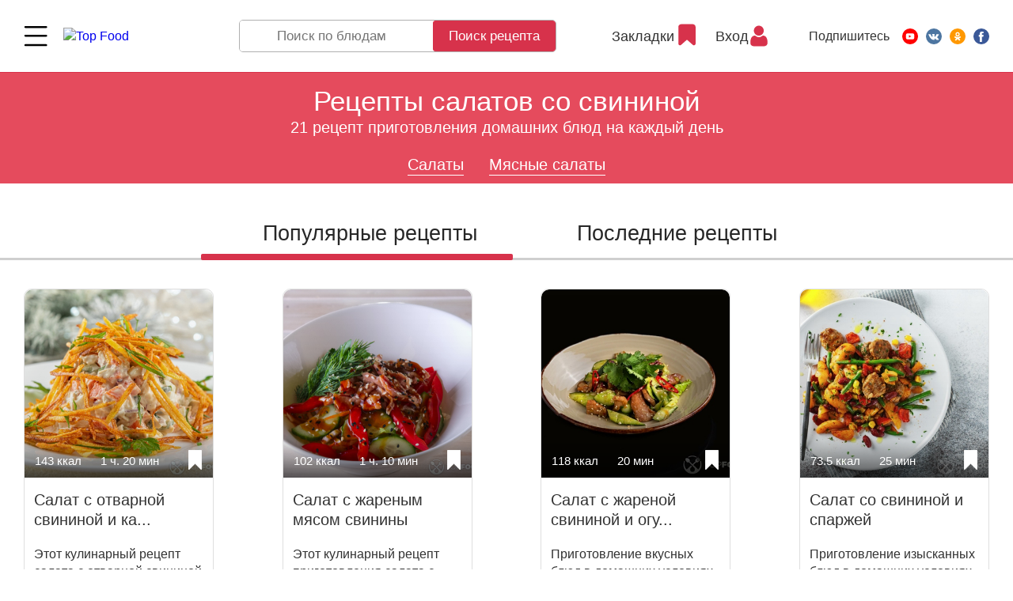

--- FILE ---
content_type: text/html; charset=utf-8
request_url: https://www.google.com/recaptcha/api2/aframe
body_size: 182
content:
<!DOCTYPE HTML><html><head><meta http-equiv="content-type" content="text/html; charset=UTF-8"></head><body><script nonce="DjaE2WrHvg-osm-T5qoR8w">/** Anti-fraud and anti-abuse applications only. See google.com/recaptcha */ try{var clients={'sodar':'https://pagead2.googlesyndication.com/pagead/sodar?'};window.addEventListener("message",function(a){try{if(a.source===window.parent){var b=JSON.parse(a.data);var c=clients[b['id']];if(c){var d=document.createElement('img');d.src=c+b['params']+'&rc='+(localStorage.getItem("rc::a")?sessionStorage.getItem("rc::b"):"");window.document.body.appendChild(d);sessionStorage.setItem("rc::e",parseInt(sessionStorage.getItem("rc::e")||0)+1);localStorage.setItem("rc::h",'1763965762360');}}}catch(b){}});window.parent.postMessage("_grecaptcha_ready", "*");}catch(b){}</script></body></html>

--- FILE ---
content_type: image/svg+xml
request_url: https://topfood.club/uploads/icons/zakuski-measo.svg
body_size: 5760
content:
<svg version="1.1" id="Layer_1" xmlns="http://www.w3.org/2000/svg" xmlns:xlink="http://www.w3.org/1999/xlink" x="0px" y="0px"
	 viewBox="0 0 512 512" style="enable-background:new 0 0 512 512;" xml:space="preserve" width="100">
<style type="text/css">
	.st0{fill:#FFFFFF;}
</style>
<g>
	<path class="st0" d="M406.4,89c1.9,0,3.8-0.7,5.3-2.2l0.1-0.1c2.9-2.9,2.9-7.7,0-10.6c-2.9-2.9-7.7-2.9-10.6,0l-0.1,0.1
		c-2.9,2.9-2.9,7.7,0,10.6C402.6,88.2,404.5,89,406.4,89z"/>
	<path class="st0" d="M362.8,62.3l-0.1,0.1c-3.2,2.6-3.8,7.3-1.2,10.5c1.5,1.9,3.7,2.8,5.9,2.8c1.6,0,3.3-0.5,4.6-1.6l0.1-0.1
		c3.2-2.6,3.8-7.3,1.2-10.5C370.8,60.3,366.1,59.7,362.8,62.3z"/>
	<path class="st0" d="M404.2,53.1l0.1-0.1c2.6-3.2,2-8-1.2-10.5c-3.2-2.6-8-2.1-10.5,1.2l-0.1,0.1c-2.6,3.2-2,8,1.2,10.5
		c1.4,1.1,3,1.6,4.7,1.6C400.5,56,402.7,55,404.2,53.1L404.2,53.1z"/>
	<path class="st0" d="M166.1,104.7c-1.4,3.6-3.9,5.9-3.9,5.9c-3.1,2.7-3.5,7.4-0.8,10.6c1.5,1.7,3.6,2.6,5.7,2.6
		c1.7,0,3.5-0.6,4.9-1.8c6.8-5.9,16.4-21.6,4-38.8c-6.9-9.5-3.1-13.2,0.6-16.8c0.5-0.5,0.9-0.9,1.2-1.3c2.8-3,2.6-7.8-0.4-10.6
		c-3-2.8-7.8-2.6-10.6,0.4c-0.2,0.2-0.5,0.5-0.8,0.8c-2.2,2.2-6.4,6.2-8.1,12.5c-2.1,7.5-0.1,15.5,5.9,23.8
		C167,96.4,167.7,100.5,166.1,104.7L166.1,104.7z"/>
	<path class="st0" d="M108.9,161.7c-1.4,3.6-3.9,5.9-3.9,5.9h0c-3.1,2.7-3.5,7.4-0.8,10.6c1.5,1.7,3.6,2.6,5.7,2.6
		c1.7,0,3.5-0.6,4.9-1.8c6.8-5.9,16.5-21.6,4-38.8c-6.9-9.5-3.1-13.2,0.6-16.8c0.5-0.5,0.9-0.9,1.2-1.3c2.8-3,2.6-7.8-0.4-10.6
		c-3-2.8-7.8-2.6-10.6,0.4c-0.2,0.2-0.5,0.5-0.8,0.8c-2.2,2.2-6.4,6.2-8.1,12.5c-2.1,7.5-0.1,15.5,5.9,23.8
		C109.7,153.4,110.5,157.5,108.9,161.7z"/>
	<path class="st0" d="M221.8,56.6c-1.4,3.6-3.9,5.9-3.9,5.9c-3.1,2.7-3.5,7.4-0.8,10.6c1.5,1.7,3.6,2.6,5.7,2.6
		c1.7,0,3.5-0.6,4.9-1.8c6.8-5.9,16.4-21.6,4-38.8c-6.9-9.5-3.1-13.2,0.6-16.8c0.5-0.5,0.9-0.9,1.2-1.3c2.8-3,2.6-7.8-0.4-10.6
		c-3-2.8-7.8-2.6-10.6,0.4c-0.2,0.2-0.5,0.5-0.8,0.8c-2.2,2.2-6.4,6.2-8.1,12.5c-2.1,7.5-0.1,15.5,5.9,23.8
		C222.7,48.2,223.4,52.4,221.8,56.6L221.8,56.6z"/>
	<path class="st0" d="M282.4,201.1c-2.9,2.9-2.9,7.7,0,10.6c1.5,1.5,3.4,2.2,5.3,2.2s3.8-0.7,5.3-2.2l0.1-0.1
		c2.9-2.9,2.9-7.7,0-10.6c-2.9-2.9-7.7-2.9-10.6,0L282.4,201.1z"/>
	<path class="st0" d="M244.1,187.3l-0.1,0.1c-3.2,2.6-3.7,7.3-1.2,10.5c1.5,1.8,3.7,2.8,5.9,2.8c1.6,0,3.3-0.5,4.7-1.7l0.1-0.1
		c3.2-2.6,3.7-7.3,1.2-10.5C252,185.3,247.3,184.7,244.1,187.3L244.1,187.3z"/>
	<path class="st0" d="M274.3,168.1c-2.9,2.9-2.9,7.7,0,10.6c1.5,1.5,3.4,2.2,5.3,2.2s3.8-0.7,5.3-2.2l0.1-0.1
		c2.9-2.9,2.9-7.7,0-10.6c-2.9-2.9-7.7-2.9-10.6,0L274.3,168.1z"/>
	<path class="st0" d="M163.7,326l-0.1,0.1c-2.6,3.2-2.1,8,1.2,10.5c1.4,1.1,3,1.7,4.7,1.7c2.2,0,4.4-1,5.9-2.8l0.1-0.1
		c2.6-3.2,2.1-8-1.2-10.5C171,322.2,166.3,322.7,163.7,326z"/>
	<path class="st0" d="M125,323c1.5,1.5,3.4,2.2,5.3,2.2c1.9,0,3.9-0.7,5.3-2.2l0.1-0.1c2.9-2.9,2.9-7.7,0-10.6s-7.7-2.9-10.6,0
		l-0.1,0.1C122.1,315.3,122.1,320.1,125,323z"/>
	<path class="st0" d="M156.1,292.4l-0.1,0.1c-2.9,2.9-2.9,7.7,0,10.6c1.5,1.5,3.4,2.2,5.3,2.2s3.8-0.7,5.3-2.2l0.1-0.1
		c2.9-2.9,2.9-7.7,0-10.6C163.8,289.4,159,289.4,156.1,292.4z"/>
	<path class="st0" d="M506.2,2.2c-2.9-2.9-7.7-2.9-10.6,0l-27.3,27.4C446.1,7.2,427.2,6.1,405.4,4.8c-2.6-0.2-5.3-0.3-8-0.5
		C380,3,368,4.1,350.9,13.4c-23.6,12.9-48.3,49.4-51.8,76.6c-1.8,14.1,0.5,28.9,6.6,41.8c-8.5-1.9-17-2.7-25-3.4
		c-22.9-2.1-51.8-1.4-71.5,22.7c-21.7,26.6-38.9,51-28.5,81.4c1.6,4.6,4.5,9.8,8,15.3c-12.1-3.9-25.2-4.6-36.6-3.1
		c-6.6,0.8-14.3,3.3-22.7,7.2c-3.8,1.8-5.4,6.2-3.6,10c1.8,3.8,6.2,5.4,10,3.6c6.9-3.2,13.2-5.3,18.3-5.9c19-2.4,43.2,2,54.4,21.4
		c0.9,2.3,1.9,4.5,3.1,6.7c3.1,8.4,9.7,18.6,16,28.4c5.3,8.3,10.9,16.9,12.6,22c7.9,23.3-5.8,42.5-25.9,67.1
		c-12,14.7-29.5,19.9-58.5,17.2c-18.1-1.6-36.7-3.3-52-17.9c-19.6-18.8-20.4-32.9-21.7-54.4c-0.2-2.7-0.3-5.4-0.5-8.2
		c-1.8-26.2,5.8-43.8,25.6-58.8c3.3-2.5,3.9-7.2,1.4-10.5c-2.5-3.3-7.2-3.9-10.5-1.4c-24,18.2-33.7,40.4-31.5,71.8
		c0.2,2.8,0.4,5.5,0.5,8.1c1.2,20.5,2.3,38.3,20.9,58.8l-37.4,37.4c-4.4-1.9-9.3-2.8-14.4-2.7c0,0,0,0,0,0
		c-18.5,0.7-33,16.3-32.4,34.9c0.3,9,4.1,17.3,10.7,23.4c6.3,5.8,14.4,9,22.9,9c0.4,0,0.8,0,1.2,0c9-0.3,17.3-4.1,23.4-10.7
		c6.1-6.6,9.3-15.2,9-24.1c-0.3-8-3.3-15.2-8.2-20.8l36.1-36.1c17.9,13.9,38.6,15.7,55.5,17.2c4.8,0.4,9.9,0.7,15,0.7
		c19.6,0,40.8-4.4,56.4-23.4c21.7-26.6,38.9-51,28.5-81.5c-1.6-4.8-4.9-10.5-8.8-16.8c8.9,3.4,18.5,5.2,28,5.2
		c3.1,0,6.3-0.2,9.4-0.6c28.6-3.6,65-29.1,78-54.5c8-15.6,8.9-27.5,7.7-43.8c-0.2-2.8-0.4-5.4-0.5-8c-0.8-13.4-1.5-25.7-7.2-38.3
		c1,0.7,2.1,1.4,3.1,2.1c8.6,5.7,16.7,11.2,23.6,13.5c6,2,12,3.1,18,3.1c11.4,0,23-3.7,35.6-11.2c3.6-2.1,4.7-6.7,2.6-10.3
		c-2.1-3.6-6.7-4.7-10.3-2.6c-15.3,9.2-27.9,11.2-41.1,6.8c-5-1.7-12.7-6.8-20.1-11.8c-9-6-18.3-12.2-26.9-15.4
		c-2.6-1-5.1-2.2-7.4-3.6c-2.1-1.8-4.3-3.4-6.5-4.8c-14-12.6-19.7-33.4-17.5-50.5c2.9-22.4,24.7-54.7,44.1-65.3
		c14-7.6,23.1-8.4,38.3-7.3c2.8,0.2,5.5,0.4,8.2,0.5c21.5,1.3,35.7,2.1,54.4,21.7c14.6,15.2,16.3,33.9,17.9,52
		c2.6,29-2.6,46.5-17.3,58.5c-3.2,2.6-3.7,7.3-1.1,10.6c2.6,3.2,7.3,3.7,10.6,1.1c24.1-19.7,24.8-48.5,22.7-71.5
		c-1.5-16.3-3.1-34.4-14-50.9l28.4-28.4C509.1,9.9,509.1,5.1,506.2,2.2L506.2,2.2z M50.9,491c-3.4,3.6-8,5.8-13,5.9
		c-5,0.2-9.7-1.6-13.4-5c-3.6-3.4-5.8-8-5.9-13c-0.4-10.3,7.7-18.9,18-19.3c10.3-0.3,18.9,7.7,19.3,18C56,482.6,54.3,487.4,50.9,491
		z M322.4,154.4c2.2,1.8,8.2,6.3,8.9,7c0,0,0,0,0,0c19.6,18.8,20.5,33,21.7,54.4c0.2,2.6,0.3,5.4,0.5,8.2c1,14.3,0.3,23.3-6.1,35.9
		c-10.6,20.8-42.9,43.4-66.5,46.4c-20.5,2.6-46.5-6.1-57-27c-0.7-1.4-1.4-2.9-1.9-4.5c-3.1-8.6-9.4-17.9-15.4-26.9
		c-5-7.4-10.1-15.1-11.8-20.1c-7.9-23.2,5.8-42.5,25.9-67.1c10.1-12.3,23.9-17.9,45.1-17.9c4.2,0,8.6,0.2,13.4,0.6
		C294,144.7,309.1,146.1,322.4,154.4L322.4,154.4z"/>
</g>
</svg>


--- FILE ---
content_type: image/svg+xml
request_url: https://topfood.club/uploads/icons/soup.svg
body_size: 1541
content:
<svg xmlns="http://www.w3.org/2000/svg" viewBox="0 0 512 469.9" fill="#fff" width="100"><path d="M184.7 78.5c12.8-8.6 20.5-22.9 20.5-38.3s-7.7-29.8-20.5-38.3c-4.6-3.1-10.8-1.8-13.9 2.8-3.1 4.6-1.8 10.8 2.8 13.9 7.4 4.9 11.6 12.8 11.6 21.7S181 57 173.6 61.9c-12.8 8.6-20.5 22.9-20.5 38.3 0 15.4 7.7 29.8 20.5 38.3 4.6 3.1 10.8 1.8 13.9-2.8 3.1-4.6 1.8-10.8-2.8-13.9-7.4-4.9-11.6-12.8-11.6-21.7 0-8.7 4.3-16.6 11.6-21.6zm75 0c12.8-8.6 20.5-22.9 20.5-38.3s-7.7-29.8-20.5-38.3c-4.6-3.1-10.8-1.8-13.9 2.8-3.1 4.6-1.8 10.8 2.8 13.9 7.4 4.9 11.6 12.8 11.6 21.7S256 57 248.6 61.9c-12.8 8.6-20.5 22.9-20.5 38.3 0 15.4 7.7 29.8 20.5 38.3 4.6 3.1 10.8 1.8 13.9-2.8 3.1-4.6 1.8-10.8-2.8-13.9-7.4-4.9-11.6-12.8-11.6-21.7 0-8.7 4.2-16.6 11.6-21.6zm75 0c12.8-8.6 20.5-22.9 20.5-38.3s-7.7-29.8-20.5-38.3c-4.6-3.1-10.8-1.8-13.9 2.8-3.1 4.6-1.8 10.8 2.8 13.9 7.4 4.9 11.6 12.8 11.6 21.7S331 57 323.6 61.9c-12.8 8.6-20.5 22.9-20.5 38.3 0 15.4 7.7 29.8 20.5 38.3 4.6 3.1 10.8 1.8 13.9-2.8 3.1-4.6 1.8-10.8-2.8-13.9-7.4-4.9-11.6-12.8-11.6-21.7 0-8.7 4.2-16.6 11.6-21.6z"/><circle cx="256" cy="190" r="10"/><path d="M499.9 180h-111L510 15.9c3.3-4.4 2.3-10.7-2.1-14-4.4-3.3-10.7-2.3-14 2.1L364 180h-63c-5.5 0-10 4.5-10 10s4.5 10 10 10h190c9.2 95.8-50.3 159.1-142.7 190H163.7C62.7 356.2 12.4 289 21 199.9h190c5.5 0 10-4.5 10-10s-4.5-10-10-10H12.1c-5 0-9.2 3.7-9.9 8.6C-12.5 295.9 49 371 152 407.1v52.8c0 5.5 4.5 10 10 10h188c5.5 0 10-4.5 10-10v-52.8c101.9-35.8 164.7-110.2 149.9-218.5-.7-5-5-8.6-10-8.6zM172 449.9v-40h168v40H172z"/></svg>

--- FILE ---
content_type: image/svg+xml
request_url: https://topfood.club/uploads/icons/baby-sweets.svg
body_size: 3353
content:
<svg version="1.1" id="Outline" xmlns="http://www.w3.org/2000/svg" xmlns:xlink="http://www.w3.org/1999/xlink" x="0px" y="0px"
	 viewBox="0 0 512 512" style="enable-background:new 0 0 512 512;" xml:space="preserve" width="100">
<style type="text/css">
	.st0{fill:#FFFFFF;}
</style>
<path class="st0" d="M488,256h-36.3c8.8-15.3,3.6-34.8-11.6-43.7c-2.7-1.6-5.6-2.7-8.7-3.4c-0.6-4-1.5-7.9-2.9-11.7
	c-5.1-13.7-15.2-21.2-28.5-21.2c-4.4,0-8,3.6-8,8s3.6,8,8,8c4,0,9.7,1.1,13.4,10.5c0.8,2.2,1.4,4.4,1.9,6.7
	c-17,4.8-26.9,22.5-22,39.5c0.7,2.6,1.8,5,3.1,7.3h-57.6l20.9-69.7c1.2-3.8-0.7-8-4.4-9.6c9.2-15.1,4.5-34.7-10.5-44
	c-0.6-0.4-1.3-0.8-2-1.1c-6.8-34.7-40.5-57.2-75.2-50.4c-25.5,5-45.4,24.9-50.4,50.4c-15.7,8.2-21.8,27.5-13.6,43.1
	c0.3,0.7,0.7,1.3,1.1,2c-3.7,1.6-5.5,5.7-4.4,9.6l15.2,50.6c-15.7-3.1-31.6-4.7-47.5-4.9c-19.8,0-53.1,3.7-81.8,14.3
	C41.4,262.7,32,286.8,32,304v0.3c-10.5,12.2-16,25.9-16,39.7v8c0,10,7.8,18.5,19.3,22.1l9.9,39.7c2.7,10.7,12.3,18.2,23.3,18.2H488
	c4.4,0,8-3.6,8-8V264C496,259.6,492.4,256,488,256z M408,240c0-8.8,7.2-16,16-16s16,7.2,16,16s-7.2,16-16,16
	C415.2,256,408,248.8,408,240z M272.6,256l12.8-32h15.5l-4.5,13.5c-1.4,4.2,0.9,8.7,5.1,10.1s8.7-0.9,10.1-5.1l6.2-18.5h13.9
	l-9.6,32H272.6z M226.9,144.8c2.9-1,5-3.6,5.4-6.6c3.2-26.3,27.1-45,53.4-41.8c21.9,2.7,39.2,19.9,41.8,41.8
	c0.4,3.1,2.5,5.7,5.4,6.6c8.4,2.8,12.9,11.9,10.1,20.2c-2.2,6.5-8.3,10.9-15.2,10.9h-96c-8.8,0-16-7.2-16-16
	C216,153.1,220.4,147,226.9,144.8z M228.4,224H240c4.4,0,8-3.6,8-8s-3.6-8-8-8h-16c-0.1,0-0.3,0-0.4,0l-4.8-16h122.5l-4.8,16H280
	l0,0c-3.3,0-6.2,2-7.4,5L258,249.5c-2.6-1.1-5.3-2.2-8.2-3.3c-5.3-1.9-10.8-3.7-16.3-5.2L228.4,224z M32,352v-8
	c0-10.8,4.7-21.4,13.9-31.2c1.4-1.5,2.1-3.4,2.1-5.5V304c0-22,23.8-35.4,43.8-42.7c26.7-9.8,57.7-13.3,76.2-13.3s49.6,3.5,76.2,13.3
	c20,7.3,43.8,20.7,43.8,42.7v3.3c0,2,0.8,4,2.1,5.5c9.2,9.9,13.9,20.4,13.9,31.2v8c0,3.3-6.2,8-16,8s-16-4.7-16-8c0-4.4-3.6-8-8-8
	s-8,3.6-8,8c0,3.3-6.2,8-16,8s-16-4.7-16-8c0-4.4-3.6-8-8-8s-8,3.6-8,8c0,3.3-6.2,8-16,8s-16-4.7-16-8c0-4.4-3.6-8-8-8s-8,3.6-8,8
	c0,3.3-6.2,8-16,8s-16-4.7-16-8c0-4.4-3.6-8-8-8s-8,3.6-8,8c0,3.3-6.2,8-16,8s-16-4.7-16-8c0-4.4-3.6-8-8-8s-8,3.6-8,8
	c0,3.3-6.2,8-16,8S32,355.3,32,352z M320,352v-8h128v32H300.2l0.5-1.9C312.2,370.5,320,362,320,352z M290.8,413.8l5.5-21.8H448v24
	H290.1C290.4,415.3,290.6,414.6,290.8,413.8L290.8,413.8z M448,328H317.5c-2.8-8.8-7.4-16.8-13.5-23.7V304h144V328z M68.5,416
	c-3.7,0-6.9-2.5-7.8-6.1l-8.5-34.1c7.9-0.7,14.8-3.6,19.8-7.8c5.8,4.9,14.3,8,24,8s18.2-3,24-8c5.8,4.9,14.3,8,24,8s18.2-3,24-8
	c5.8,4.9,14.3,8,24,8s18.2-3,24-8c5.8,4.9,14.3,8,24,8s18.2-3,24-8c5,4.2,11.9,7,19.8,7.8l-8.5,34.1c-0.9,3.6-4.1,6.1-7.8,6.1H68.5z
	 M480,416h-16V296c0-4.4-3.6-8-8-8H301.1c-2.3-5.9-5.6-11.3-9.8-16H480V416z"/>
<path class="st0" d="M120,288c0.9,0,1.7-0.1,2.5-0.4l24-8c4.2-1.4,6.5-5.9,5.1-10.1s-5.9-6.5-10.1-5.1l-24,8
	c-4.2,1.4-6.5,5.9-5.1,10.1C113.5,285.8,116.6,288,120,288z"/>
<path class="st0" d="M168,312c4.4,0,8-3.6,8-8v-16c0-4.4-3.6-8-8-8s-8,3.6-8,8v16C160,308.4,163.6,312,168,312z"/>
<path class="st0" d="M189.5,279.6l24,8c4.2,1.4,8.7-0.9,10.1-5.1s-0.9-8.7-5.1-10.1l-24-8c-4.2-1.4-8.7,0.9-10.1,5.1
	S185.3,278.2,189.5,279.6z"/>
<path class="st0" d="M280,128c8.8,0,16,7.2,16,16c0,4.4,3.6,8,8,8s8-3.6,8-8c0-17.7-14.3-32-32-32c-4.4,0-8,3.6-8,8
	S275.6,128,280,128z"/>
</svg>


--- FILE ---
content_type: image/svg+xml
request_url: https://topfood.club/uploads/icons/detskoe-pitanie.svg
body_size: 3243
content:
<svg version="1.1" id="Capa_1" xmlns="http://www.w3.org/2000/svg" xmlns:xlink="http://www.w3.org/1999/xlink" x="0px" y="0px"
	 viewBox="0 0 512 512" style="enable-background:new 0 0 512 512;" xml:space="preserve" width="100">
<style type="text/css">
	.st0{fill:#FFFFFF;}
</style>
<g>
	<path class="st0" d="M254.8,165.2c9.8,4.7,21.1,4.7,30.9,0c35-16.7,64.8-47.2,65.6-86.5c0.1-5.2-0.6-10.4-2-15.3
		c-1.1-4-5.3-6.3-9.3-5.1c-4,1.1-6.3,5.3-5.1,9.3c1,3.5,1.5,7.2,1.4,10.8c-0.9,43.1-44,67-57.1,73.3c-5.7,2.7-12.3,2.7-18,0
		c-13.2-6.3-56.2-30.2-57.1-73.3c-0.4-19.8,15.2-36.4,34.9-36.5c8.4,0,16.6,3,23,8.5c4.7,4,11.7,4,16.4,0c10.4-9,25.2-11.1,37.6-5.2
		c3.7,1.8,8.2,0.2,10-3.6c1.8-3.7,0.2-8.2-3.6-10c-17.1-8.1-37.4-5.6-52.2,6.1c-8.8-7-19.8-10.8-31.1-10.8c-0.1,0-0.1,0-0.2,0
		c-28.2,0.1-50.5,23.7-49.8,51.8C190.1,118.1,220,148.5,254.8,165.2L254.8,165.2z M467.5,170.5c-10.7-10.7-28.1-14.8-47.7-11.2
		c-18.5,3.4-37,13.4-50.9,27.3c-26.7,26.7-27.2,58.1-1.4,83.9c25.8,25.8,57.2,25.3,83.9-1.4c13.9-13.9,23.8-32.5,27.3-50.9
		C482.3,198.6,478.2,181.3,467.5,170.5C467.5,170.5,467.5,170.5,467.5,170.5L467.5,170.5z M440.8,258.5
		c-26.5,26.5-48.7,15.4-62.7,1.4c-14-14-25.1-36.2,1.4-62.7c23.6-23.6,61.4-32.1,77.4-16.1C472.6,196.9,464.8,234.5,440.8,258.5z
		 M490.1,147.9c-34.6-34.6-100.5-27.3-143.8,16.1c-27.8,27.8-38,63.5-22.7,98.5l-41.5,41.5c-8.5-3.5-18.4-3.1-26.6,1.5l-34.9-34.9
		c16.9-26.5,13.9-62.1-9.2-85.2L134,107.9c-9.3-9.3-24.9-9.4-34.2,0.8c-8.5,9.3-8,23.8,1.1,32.9l47.7,47.7c3.6,3.6,3.6,9.5,0,13
		c-3.6,3.6-9.5,3.6-13,0l-47.6-47.6c-9.4-9.4-24.7-9.4-34.1,0c-9.4,9.4-9.4,24.7,0,34.1l47.6,47.6c3.6,3.6,3.6,9.5,0,13
		c-3.6,3.6-9.4,3.6-13,0l-47.7-47.7c-9.1-9.1-23.6-9.6-32.9-1.1c-10.2,9.3-10.2,24.9-0.8,34.2l77.3,77.3
		c23.1,23.1,58.7,26.2,85.2,9.2l31.6,31.6l-30.7,27.5c-7.5,6.7-12.8,15.3-15.5,24.9c-1.1,4,1.2,8.1,5.2,9.2c4,1.1,8.1-1.2,9.2-5.2
		c1.9-6.8,5.7-13,11-17.8l79.7-71.3c6.2-5.5,15.6-5.3,21.4,0.6l35.5,35.5c5.8,5.8,6.1,15.3,0.6,21.4l-71.3,79.7
		c-14.2,15.8-38.8,16.7-54,1.5c-11.6-12-15.2-14.2-18.9-20.5c-2.1-3.5-6.7-4.7-10.3-2.6c-3.5,2.1-4.7,6.7-2.6,10.3
		c5.1,8.5,10.1,11.9,21.2,23.3c21.2,21.1,55.8,20.3,75.8-2.1l12-13.4l12.3,13.7c19.6,21.9,53.6,22.9,74.5,2.1l13-13
		c20.8-20.8,20-54.7-2.1-74.5l-31.5-28.2l40-40c35.2,15.4,70.8,4.9,98.5-22.7C514.5,251.3,526.9,184.7,490.1,147.9L490.1,147.9z
		 M94.8,301.7l-77.3-77.3c-3.5-3.5-3.4-9.2,0.3-12.5c3.4-3.1,8.9-2.7,12.2,0.6l47.7,47.7c9.5,9.5,24.8,9.5,34.3,0
		c9.4-9.4,9.4-24.8,0-34.3l-47.6-47.6c-3.6-3.6-3.6-9.4,0-12.9c3.6-3.6,9.4-3.6,12.9,0l47.6,47.6c9.4,9.4,24.8,9.4,34.3,0
		c9.4-9.4,9.4-24.8,0-34.3l-47.7-47.7c-3.4-3.4-3.7-8.9-0.6-12.2c3.4-3.7,9.1-3.7,12.5-0.3l77.3,77.3c20.8,20.8,20.8,54.7,0,75.5
		l-30.4,30.4C149.6,322.5,115.7,322.5,94.8,301.7L94.8,301.7z M212.2,343.1l-31-31l29.9-29.9l32.7,32.7L212.2,343.1z M335.6,374.6
		l21.4,19.2c15.5,13.8,16.2,37.9,1.5,52.7l-13,13c-14.9,14.9-38.9,13.9-52.7-1.5l-13.4-15l49.2-55
		C332.2,384.1,334.5,379.5,335.6,374.6z M325.1,343.7l-30.8-30.8l36.7-36.7c7.9,12.1,18.6,22.9,30.8,30.8L325.1,343.7z M496.2,216.3
		c-3,23.4-15,47.1-32.8,64.9c-34.9,34.9-77,32.3-108,1.4c-31-31-33.4-73.1,1.4-108c35.5-35.5,92.8-45.9,122.6-16.1
		C493.3,172.3,499.2,192.8,496.2,216.3L496.2,216.3z"/>
</g>
</svg>


--- FILE ---
content_type: image/svg+xml
request_url: https://topfood.club/uploads/icons/ovoshnie-bliuda.svg
body_size: 5506
content:
<svg version="1.1" id="Слой_1" xmlns="http://www.w3.org/2000/svg" xmlns:xlink="http://www.w3.org/1999/xlink" x="0px" y="0px"
	 viewBox="0 0 640 640" style="enable-background:new 0 0 640 640;" xml:space="preserve" width="100">
<style type="text/css">
	.st0{fill:#FFFFFF;}
</style>
<path class="st0" d="M619.6,109.9h-20v89.9c0,27.6-22.4,50-50,50c-27.6,0-50-22.4-50-50v-89.9h-20v31.3
	c-93.9-84.4-237.2-81.2-327.4,7.2c-6.2-12.2-15.8-22.3-27.6-29.2C177,68.5,246.9,40.1,319.8,40c75.3-0.3,147.5,30.1,199.9,84.1v85.7
	h20v-99.9h-6C477.5,52.2,400.3,19.7,319.8,20c-81.2,0.1-158.9,33.1-215.5,91.4c-4.7-1-9.6-1.5-14.4-1.5c-38.6,0-70,31.3-70,70v20
	c0,13.6,4,26.9,11.5,38.3C8.7,317.7,20.1,403.2,62.8,474l-2.2,65.7c-0.4,8,2.6,15.7,8.2,21.4c8,8.2,20.1,10.9,30.9,7
	c10.8-4,18.2-13.9,19-25.4c114,103.1,287.6,103.1,401.5,0c0.4,6.9,3.3,13.4,8,18.4c5.5,5.8,13.1,9,21.1,9s15.6-3.3,21.1-9
	c5.7-5.6,8.7-13.4,8.4-21.4l-2.2-65.6c42.8-70.8,54.1-156.1,31.4-235.6c7.6-11.4,11.6-24.9,11.5-38.6V109.9z M319.8,99.9
	c60.5,0.1,118.4,25.1,159.9,69.2v30.8c0,30.9,20.3,58.1,50,67l-4.4,131.4c-6.6,17.2-15.4,33.6-26.2,48.6c-0.6-3.1-1.4-6.1-2.4-9.1
	l-2-5.5c-0.9-2.6-2.9-4.7-5.5-5.8c-2.5-1.1-5.4-1.1-7.9,0c-4.5,1.9-9,3.8-13.6,5.5c5-8.1,7.8-17.3,8.1-26.8c0.1-8.8-2-17.5-6.1-25.4
	h20c5.5,0,10-4.5,10-10c0-26.5-13.2-51.3-35.2-66.2l36.5-36.4c1.9-1.9,3-4.4,3-7.1s-1.1-5.2-3-7.1c-14.9-14.9-35-23.2-56.1-23.2
	h-0.5c-3.1,0-6.1,0.2-9.2,0.6c0.8-22-11.6-42.4-31.5-51.8c3.8-27.3-13.2-53.1-39.7-60.4c-26.5-7.3-54.4,6.2-65,31.6
	c-1.1,2.3-1.9,4.6-2.5,7.1c-12.6-1.6-25.4,1.3-36.2,8.1c-10-15.8-27.4-25.3-46.1-25.2c-27.3,0.1-50.5,20.2-54.4,47.3v-7.3
	c0-3.3-0.3-6.7-0.8-10C200.6,125.3,258.8,100,319.8,99.9z M109.9,266.8c3.4-1.1,6.8-2.5,10-4.2c1.9,12.7,8.2,24.4,17.8,33
	c-5.3,8.8-8,18.9-7.8,29.2c0.1,25.5,17.6,47.7,42.5,53.6c-1.7,5.3-2.5,10.8-2.5,16.4c-0.2,24.6,16.2,46.3,40,52.9l20,72.1
	c-52.9-23.8-94.3-67.4-115.3-121.4L109.9,266.8z M181.3,206.9c-1.4-3.8-2.2-7.9-2.2-12c0-19.3,15.7-35,35-35
	c15.1,0,28.5,9.8,33,24.2c0.7,2.4,1.2,4.8,1.5,7.3c0.3,2.7,1.7,5.2,3.9,6.9c2.2,1.7,5,2.5,7.7,2.1c1.6-0.3,3.1-0.4,4.7-0.5
	c14,0.1,26.6,8.5,32,21.4c5.4,12.9,2.7,27.8-7.1,37.9c-2.1,2.2-3.1,5.3-2.7,8.3c0.4,3.1,2.3,5.8,5,7.3c9.7,5.3,16.2,14.8,17.7,25.7
	l-5.2,23.2c-3.4,5.2-8.1,9.4-13.7,12.3c-3.4,1.7-5.5,5.1-5.5,8.9c0,3.8,2.1,7.2,5.5,8.9c3.8,1.8,7.2,4.3,10,7.4
	c5.9,6.5,9.1,14.9,8.9,23.7c0,13.9-8.2,26.5-21,32c-3.9,1.7-6.3,5.7-6,10l5.6,67.5l0.7,7.2l-10,1.7l-49.3-275l-20,3.6l49,274.7
	l-11.9,2l-20-71.8c-1-3.4-3.7-5.9-7.1-6.8c-17.4-2.3-30.3-17.4-30-35c-0.1-7.1,2.1-14.1,6.1-20c1.9-3.2,1.8-7.2-0.2-10.3
	s-5.5-4.9-9.2-4.7h-1.7c-14-0.1-26.6-8.5-32-21.4c-5.4-12.9-2.7-27.8,7.1-37.9c2.1-2.2,3.1-5.3,2.7-8.3c-0.4-3-2.2-5.7-4.9-7.3
	c-10.8-6.1-17.5-17.6-17.6-30c0-2.4,0.3-4.7,0.9-7c5.8-6.2,10.4-13.3,13.7-21.1c5.2-4,11.4-6.5,18-7c3.1-0.2,6-1.9,7.7-4.5
	c1.6-2.5,2-5.6,1.1-8.5H181.3z M383.4,189.9c1.3,2.4,3.6,4.1,6.2,4.8l4.5,1.3c15.4,6.5,24,23,20.5,39.4c-31,12.5-50.9,43-50,76.4
	c-15.9,15.1-24.9,36-24.9,58c0,5.5,4.5,10,10,10h15.1c-0.2,1.4-0.6,2.8-1.2,4.1c-5.4,12.8-17.9,21.2-31.8,21.4
	c-3.9,0.1-7.3,2.4-8.9,5.9c4.4-8.1,6.8-17.2,6.8-26.4c0-12-4.1-23.6-11.5-33l4.7-20.7c4.5-8,6.8-17.1,6.8-26.3c0-1,0-2.1,0-3.2
	l21.2-93.2l-20-4.4l-14.6,65.9c-1.5-1.9-3.2-3.7-5-5.3c9.8-15.5,11.1-35,3.5-51.7c-7.6-16.7-23.1-28.5-41.2-31.4
	c8.6-4.4,18.6-5.1,27.7-1.9c3,0.9,6.2,0.5,8.9-1.2c2.6-1.7,4.2-4.6,4.4-7.7c0.7-13.5,9-25.3,21.5-30.5c12.5-5.1,26.8-2.6,36.7,6.5
	c9.9,9.1,13.8,23.1,9.8,36C382,185,382.2,187.6,383.4,189.9z M475.8,471.5c-4.4,8.6-12.3,14.8-21.7,17.2c-45,11.8-91.9,14-137.8,6.3
	l10-28.9c14.9,2.3,29.9,3.5,45,3.5c37.1,0.1,73.8-7,108.2-20.7c1.5,7.8,0.2,15.8-3.7,22.7V471.5z M303.3,431.5
	c8-4.9,14.7-11.8,19.3-20l-16.7,51.2L303.3,431.5z M443.2,429.3c-7,6-12.9,10.6-18.5,14.7c-17.8,3.7-35.8,5.6-54,5.7
	c-4.1,0-8.3,0-12.4,0l1.8-0.8c33.4-16.1,63.4-38.4,88.4-65.8c4.8,6.2,7.3,13.9,7,21.8c-0.3,9.6-4.6,18.6-11.9,24.8L443.2,429.3z
	 M351,430.4c-5.6,2.7-11,5.1-16.4,7.3l5.2-13.1c19-2.7,35.2-15.2,42.7-33c1.5-3.8,2.5-7.8,3.1-11.9h38.2
	c-21.1,20.8-45.5,38-72.3,50.9L351,430.4z M409.2,310.5v37.8l-29-24.2c8.4-7.1,18.6-11.7,29.5-13.4L409.2,310.5z M429.2,310.5
	c8.9,1.4,17.3,4.8,24.6,10l-24.1,25.2L429.2,310.5z M433.9,285.2l-24.2-24.5c7.3-5.1,15.7-8.6,24.6-10L433.9,285.2z M395.1,275.2
	l15.4,15.4c-8.7,1-17.2,3.4-25.2,7.2c1.7-8.3,5.2-16.1,10.3-22.9L395.1,275.2z M367.9,339.8l24.2,20h-31.6
	C361.8,352.7,364.3,346,367.9,339.8z M453.5,359.8c-1.7-1.1-3.7-1.7-5.7-1.7c-1.1,0.1-2.1,0.4-3.1,0.8l23.7-23.7
	c5.3,7.3,8.9,15.7,10.5,24.6H453.5z M454.4,250.5c8.9,1.4,17.4,4.8,24.8,10l-24.8,24.8V250.5z M301.4,519.7c3.2-0.6,5.8-2.7,7.2-5.6
	c20.5,3.7,41.3,5.6,62.2,5.6c15.6,0,31.3-1.1,46.8-3.2c-52.1,26.3-112.5,30.5-167.7,11.6L301.4,519.7z M40,179.9
	c0-27.6,22.4-50,50-50c27.6,0,50,22.4,50,50v20c0,27.6-22.4,50-50,50c-27.6,0-50-22.4-50-50V179.9z M40,319.8
	c0-21.7,2.6-43.3,7.6-64.4c6.7,5.1,14.3,9,22.4,11.4l-5.8,166.8C48.2,397.8,40,359,40,319.8z M96.6,546.8c-3.8,3.4-9.6,3.4-13.4,0
	c-1.9-1.9-2.8-4.5-2.6-7.2l2.3-68.4l7-201.5l9,269.8C99.2,542.3,98.4,544.9,96.6,546.8z M319.8,599.6c-76-0.1-148.7-31-201.5-85.7
	l-2.2-68.1c43.5,70.7,120.6,113.8,203.7,113.8c83,0,160.1-43.1,203.7-113.8l-2.2,68.1C468.5,568.6,395.8,599.5,319.8,599.6z
	 M556.3,546.7c-3.8,3.4-9.6,3.4-13.4,0c-1.8-1.8-2.7-4.3-2.6-6.8l9.3-270.1l6.7,201.8l2.6,68C559.1,542.3,558.2,544.9,556.3,546.7z
	 M575.4,433.4l-5.8-166.6c8-2.5,15.5-6.3,22.2-11.4c14.2,59.5,8.4,122.1-16.6,178H575.4z"/>
<path class="st0" d="M559.6,109.9h20v99.9h-20V109.9z"/>
</svg>


--- FILE ---
content_type: text/javascript
request_url: https://topfood.club/assets/components/msfavorites/js/default.js?v=f301bf14
body_size: 5572
content:
(function ($) {
    "use strict";

    var msFavoritesConfig = {
        service: 'msfavorites',
        version: document.head.querySelector('meta[name="msfavorites:version"]').content,
        ctx: document.head.querySelector('meta[name="msfavorites:ctx"]').content,
        actionUrl: document.head.querySelector('meta[name="msfavorites:actionUrl"]').content
    };

    var indexOf = [].indexOf || function (item) {
        for (var i = 0, l = this.length; i < l; i++) {
            if (i in this && this[i] === item) return i;
        }
        return -1;
    };
    var hasProp = {}.hasOwnProperty;
    var slice = [].slice;

    var bind = function (fn, me) {
        return function () {
            return fn.apply(me, arguments);
        };
    };

    var camelize = function (str) {
        return str.replace(/(-|\.)(\w)/g, function (match, symbol) {
            return symbol.toUpperCase();
        });
    };
    var uncamelize = function (str) {
        return str.replace(/[A-Z]/g, function (symbol, index) {
            return (index == 0 ? '' : '-') + symbol.toLowerCase();
        });
    };

    var setOptions = function ($node, ns, options) {
        var prefix, msfavorites;

        if (typeof ns == 'undefined') {
            ns = $.fn.msfavorites.defaults.ns;
        }

        prefix = camelize(ns);
        msfavorites = $node.data('msFavorites');

        $.each(options, function (index, value) {
            $node.data(prefix + '-' + index, value);
        });

        if (msfavorites) {
            switch (prefix) {
                case 'data':
                    msfavorites.data = $.extend(true, msfavorites.data, options);
                    break;
                case 'options':
                    msfavorites.options = $.extend(true, msfavorites.options, options);
                    break;
            }
        }

        return options;
    };

    var getOptions = function ($node, ns) {
        var prefix, options;

        if (typeof ns == 'undefined') {
            ns = $.fn.msfavorites.defaults.ns;
        }

        prefix = camelize(ns);
        options = $node.data(prefix) || {};

        $.each($node.data(), function (index, value) {
            if (index.indexOf(prefix) === 0) {
                var key = uncamelize(index.replace(prefix, ''));
                if (key.length > 0) {
                    options[key] = value;
                }
            }
        });

        return options;
    };

    var newGuid = function () {
        return 'xxxxxxxx-xxxx-4xxx-yxxx-xxxxxxxxxxxx'.replace(/[xy]/g, function (c) {
            var r = Math.random() * 16 | 0, v = c === 'x' ? r : (r & 0x3 | 0x8);
            return v.toString(16);
        });
    };

    var inArray = function (needle, haystack) {
        for (var key in haystack) {
            if (haystack[key] == needle) return true;
        }

        return false;
    };


    var runAction = function (action, bind) {
        if (typeof action == 'function') {
            return action.apply(bind, Array.prototype.slice.call(arguments, 2));
        }
        else if (typeof action == 'object') {
            for (var i in action) {
                if (action.hasOwnProperty(i)) {
                    var response = action[i].apply(bind, Array.prototype.slice.call(arguments, 2));
                    if (response === false) {
                        return false;
                    }
                }
            }
        }
        return true;
    };

    var Module, moduleKeywords, msFavorites;
    moduleKeywords = ['extended', 'included'];

    Module = (function () {
        function Module() {
        }

        Module.extend = function (obj) {
            var key, ref, value;
            for (key in obj) {
                value = obj[key];
                if (indexOf.call(moduleKeywords, key) < 0) {
                    this[key] = value;
                }
            }
            if ((ref = obj.extended) != null) {
                ref.apply(this);
            }
            return this;
        };

        Module.include = function (obj) {
            var key, ref, value;
            for (key in obj) {
                value = obj[key];
                if (indexOf.call(moduleKeywords, key) < 0) {
                    this.prototype[key] = value;
                }
            }
            if ((ref = obj.included) != null) {
                ref.apply(this);
            }
            return this;
        };

        return Module;

    })();

    msFavorites = function (element, options) {

        this.defaults = $.fn.msfavorites.defaults;
        this.selectors = $.fn.msfavorites.selectors;

        this.$body = $('body');
        this.$element = $(element);
        this.$parent = this.$element.closest(this.selectors.parent);
        if (this.$parent.length < 1) {
            this.$parent = $('body');
        }


        this.options = $.extend(true, {},
            getOptions(this.$parent),
            options
        );

        this.data = $.extend(true, {service: msFavoritesConfig.service, ctx: msFavoritesConfig.ctx, list: 'default', type: 'resource'},
            getOptions(this.$parent, 'data'),
            getOptions(this.$element, 'data')
        );


        if (!this.data.list.trim()) {
            this.data.list = 'default';
        }
        if (!this.data.type.trim()) {
            this.data.type = 'resource';
        }

        this.cacheKey = this.data.list + '.' + this.data.type;

    };

    msFavorites.prototype = {
        constructor: msFavorites,

        init: function () {
            this.processSuccess = bind(this.processSuccess, this);
            this.processFailure = bind(this.processFailure, this);
            this.processAction = bind(this.processAction, this);
            //this.getFavoritesList = bind(this.getFavoritesList, this);
            //this.setFavoritesList = bind(this.setFavoritesList, this);
            this.addMethodAction = bind(this.addMethodAction, this);
            this.removeMethodAction = bind(this.removeMethodAction, this);
        },

        getStorage: function (cacheKey) {
            var storage = this.$body.data('msFavoritesStorage') || {};

            if (cacheKey != null) {
                return storage[cacheKey] ? storage[cacheKey] : null;
            } else {
                return storage;
            }
        },

        setStorage: function (cacheKey, cacheData) {
            var storage = this.$body.data('msFavoritesStorage') || {};

            if (cacheKey != null) {
                storage[cacheKey] = cacheData;
            }
            else {
                storage = cacheData;
            }
            this.$body.data('msFavoritesStorage', storage);
        },

        loadFavorites: function (again) {
            var load = [];

            $($.fn.msfavorites.selectors.main).each(function (idx, el) {
                var $el = $(el), _id = $el.data('data-id') || '', _list = $el.data('data-list') || 'default', _type = $el.data('data-type') || 'resource', _key = $el.data('data-key') || '';

                // для старого вызова где указан "id" вместо "key"
                if (!_key && !!_id) {
                    _key = _id;
                }

                // выставляем ветке вниз значения по умоланию
                $.each($el.find($.fn.msfavorites.selectors.total).not('[data-data-list]'), (function (_this) {
                    return function () {
                        var $this = $(this);
                        $this.data('data-list', _list);
                        $this.attr('data-data-list', _list);
                    };
                })(this));
                $.each($el.find($.fn.msfavorites.selectors.total).not('[data-data-type]'), (function (_this) {
                    return function () {
                        var $this = $(this);
                        $this.data('data-type', _type);
                        $this.attr('data-data-type', _type);
                    };
                })(this));

                $.each($el.find($.fn.msfavorites.selectors.totalUser).not('[data-data-list]'), (function (_this) {
                    return function () {
                        var $this = $(this);
                        $this.data('data-list', _list);
                        $this.attr('data-data-list', _list);
                    };
                })(this));
                $.each($el.find($.fn.msfavorites.selectors.totalUser).not('[data-data-type]'), (function (_this) {
                    return function () {
                        var $this = $(this);
                        $this.data('data-type', _type);
                        $this.attr('data-data-type', _type);
                    };
                })(this));

                if (_key) {
                    $.each($el.find($.fn.msfavorites.selectors.totalUser).not('[data-data-key]'), (function (_this) {
                        return function () {
                            var $this = $(this);
                            $this.data('data-key', _key);
                            $this.attr('data-data-key', _key);
                        };
                    })(this));
                }


                $el.data('data-key', _key);
                $el.attr('data-data-key', _key);
                $el.data('data-list', _list);
                $el.attr('data-data-list', _list);
                $el.data('data-type', _type);
                $el.attr('data-data-type', _type);


                load[_list + '|' + _type] = {
                    'list': _list,
                    'type': _type
                };
            });


            // выставляем значения по умоланию для необработанных элементов
            $.each($(document).find($.fn.msfavorites.selectors.total).not('[data-data-type]'), (function (_this) {
                return function () {
                    var $this = $(this);
                    $this.data('data-type', 'resource');
                    $this.attr('data-data-type', 'resource');
                };
            })(this));
            $.each($(document).find($.fn.msfavorites.selectors.totalAll).not('[data-data-type]'), (function (_this) {
                return function () {
                    var $this = $(this);
                    $this.data('data-type', 'resource');
                    $this.attr('data-data-type', 'resource');
                };
            })(this));


            var i, key, data, method = 'get';
            for (i in load) {
                if (!load.hasOwnProperty(i)) {
                    continue;
                }

                key = load[i]['list'] + '|' + load[i]['type'];

                if (!again && (data = this.getStorage(key))) {
                    this.updateFavorites(data, method);
                }
                else {

                    data = $.extend(true, {service: msFavoritesConfig.service, ctx: msFavoritesConfig.ctx}, {
                        action: 'favorites/multiple',
                        method: method,
                        list: load[i]['list'],
                        type: load[i]['type']
                    });

                    $.ajax({
                        url: msFavoritesConfig.actionUrl,
                        type: 'get',
                        dataType: 'json',
                        cache: false,
                        data: data,
                    }).done((function (_this) {
                        return function (r) {
                            key = r.data.meta.list + '|' + r.data.meta.type;
                            _this.processSuccess(r, data);
                            _this.setStorage(key, r.data);
                            _this.updateFavorites(r.data, method);
                        };
                    })(this)).fail((function (_this) {
                        return function (r) {
                            key = r.data.meta.list + '|' + r.data.meta.type;
                            _this.processFailure(r, data);
                            _this.setStorage(key, r.data);
                        };
                    })(this));
                }

            }
        },

        updateFavorites: function (data, method, request) {
            data = data || {};

            var result = data.result || {};
            var meta = data.meta || {};
            var keys = result.keys || {};
            var users = result.users || {};

            var $wrapper, $favorites, $total, $totalAll, $totalUser;

            $wrapper = this.$parent.parent();
            $favorites = $($.fn.msfavorites.selectors.main);
            $total = $($.fn.msfavorites.selectors.total);
            $totalAll = $($.fn.msfavorites.selectors.totalAll);
            $totalUser = $($.fn.msfavorites.selectors.totalUser);


            // set voted
            if (true) {
                $.each($favorites.not(this.defaults.cls.load), (function (_this) {
                    return function () {
                        var $this = $(this), _list = $this.data('data-list'), _type = $this.data('data-type'), _key = $this.data('data-key');

                        if (meta.list === _list && meta.type === _type) {
                            if (keys[_key]) {
                                $this.addClass(_this.defaults.cls.load).addClass(_this.defaults.cls.voted);
                            }
                            else {
                                $this.addClass(_this.defaults.cls.load).removeClass(_this.defaults.cls.voted);
                            }
                        }
                    };
                })(this));
            }

            // set total
            if (true) {
                $.each($total, (function (_this) {
                    return function () {
                        var $this = $(this), _list = $this.data('data-list'), _type = $this.data('data-type');

                        if (meta.list === _list && meta.type === _type) {
                            $this.addClass(_this.defaults.cls.load);
                            /* fix wow.min.js:2 Uncaught TypeError: a.getElementsByClassName is not a function */
                            setTimeout(function () {
                                //проверка на 0 для фронтенда, если 0 то ничего не выводим, если есть что то то будет количество
                                if(meta.total !== 0){
                                    $this.text(meta.total);
                                }else{
                                   $this.text('') 
                                }
                                $this.attr('data-value', meta.total);
                            }, 200);
                        }
                    };
                })(this));
            }

            // set totalAll
            if (true) {
                $.each($totalAll, (function (_this) {
                    return function () {
                        var $this = $(this), _list = $this.data('data-list'), _type = $this.data('data-type');

                        if (meta.list === _list && meta.type === _type) {
                            $this.addClass(_this.defaults.cls.load);
                            if (!$this.hasClass(_this.defaults.cls.visible)) {
                                if (meta.total < 1) {
                                    $this.hide();
                                }
                                else {
                                    $this.show();
                                }
                            }
                        }


                    };
                })(this));
            }

            // set totalUser
            if (true) {
                $.each($totalUser, (function (_this) {
                    return function () {
                        var $this = $(this), _list = $this.data('data-list'), _type = $this.data('data-type'), _key = $this.data('data-key');

                        if (meta.list === _list && meta.type === _type) {
                            $this.addClass(_this.defaults.cls.load);
                            var count = users[_key] || 0;
                            setTimeout(function () {
                                $this.text(count);
                                $this.attr('data-value', count);
                            }, 200);

                        }
                    };
                })(this));
            }

            switch (true) {
                // remove favorite
                case this.options.mode === 'list' && method === 'remove':
                    this.$parent.remove();
                    // reload page
                    if ($wrapper.find(this.selectors.parent).length < 1) {
                        location.reload();
                    }
                    break;
                // clear favorite
                case method === 'clear':
                    var $this, list;
                    $this = this.$element;
                    list = $this.data('data-list');
                    // reload page
                    if (list && data.meta.list && !data.result.keys.length) {
                        this.$parent.remove();
                        location.reload();
                    }
                    break;
            }

            //$favorites.not(this.defaults.cls.load).addClass(this.defaults.cls.load);
        },

        processAction: function () {
            var e, method, data;

            if (this.$element.hasClass(this.defaults.cls.action)) {
                method = this.data.method;
            }
            else if (this.$element.hasClass(this.defaults.cls.voted)) {
                method = 'remove';
            }
            else {
                method = 'add';
            }

            data = $.extend(true, this.data, {
                action: 'favorites/multiple',
                method: method
            });

            e = $.Event($.fn.msfavorites.PROCESS_ACTION);
            this.$element.trigger(e, [data]);
            if (e.isDefaultPrevented()) {
                return;
            }

            this.$element.removeClass(this.defaults.cls.load).removeClass(this.defaults.cls.voted);

            $.ajax({
                url: msFavoritesConfig.actionUrl,
                type: 'post',
                dataType: 'json',
                cache: false,
                data: data,
            }).done((function (_this) {
                return function (r) {
                    var key = r.data.meta.list + '|' + r.data.meta.type;

                    _this.processSuccess(r, data);
                    _this.setStorage(key, r.data);
                    _this.updateFavorites(r.data, method);
                };
            })(this)).fail((function (_this) {
                return function (r) {
                    _this.processFailure(r, data);
                };
            })(this));
        },

        processSuccess: function (r, data) {
            var e, message;

            e = $.Event($.fn.msfavorites.PROCESS_SUCCESS);
            this.$element.trigger(e, [r, data]);
            if (e.isDefaultPrevented()) {
                return;
            }

            if (!r.success) {
                message = r.message;
                if (!message) {
                    message = 'error unknown';
                }

                console.log(message);
            }

            runAction($.fn.msfavorites.methodActions['success'], this, r);

            return true;
        },

        processFailure: function (r, data) {
            var e, message;

            e = $.Event($.fn.msfavorites.PROCESS_FAILURE);
            this.$element.trigger(e, [r, data]);
            if (e.isDefaultPrevented()) {
                return;
            }

            message = r.responseJSON;
            if (!message) {
                message = 'error unknown';
            }

            console.log(message);

            runAction($.fn.msfavorites.methodActions['failure'], this, r.responseJSON);

            return false;
        },

        addMethodAction: function (path, name, func) {
            if (typeof func != 'function') {
                return false;
            }
            if (!$.fn.msfavorites.methodActions[path]) {
                $.fn.msfavorites.methodActions[path] = {};
            }
            $.fn.msfavorites.methodActions[path][name] = func;

            return true;
        },

        removeMethodAction: function (path, name) {
            if (!$.fn.msfavorites.methodActions[path]) {
                $.fn.msfavorites.methodActions[path] = {};
            }

            delete $.fn.msfavorites.methodActions[path][name];

            return true;
        },

    };


    $.fn.msfavorites = function () {
        var args, option;
        option = arguments[0], args = 2 <= arguments.length ? slice.call(arguments, 1) : [];

        return this.each(function () {
            var $this, $parent, msfavorites, options;

            $this = $(this);
            msfavorites = $this.data('msFavorites');
            if (!msfavorites) {

                $parent = $this.closest($.fn.msfavorites.selectors.parent);
                if ($parent.length < 1) {
                    $parent = $('body');
                }

                options = $.extend(true, {},
                    getOptions($parent),
                    getOptions($this)
                );


                switch (options['mode']) {
                    default:
                        msfavorites = new msFavorites(this, options);
                        break;
                }

                if (msfavorites) {
                    $this.data('msFavorites', msfavorites);
                    msfavorites.init();
                }

            }

            if (typeof option === 'string') {
                return msfavorites[option].apply(msfavorites, args);
            }
        })
    };


    /* event constants */
    $.fn.msfavorites.CONTENT_CHANGE = 'msfavorites:content-change.msfavorites';
    $.fn.msfavorites.PROCESS_SUCCESS = 'msfavorites:process-success.msfavorites';
    $.fn.msfavorites.PROCESS_FAILURE = 'msfavorites:process-failure.msfavorites';
    $.fn.msfavorites.PROCESS_ACTION = 'msfavorites:process-action.msfavorites';


    $.fn.msfavorites.defaults = {
        ns: 'msfavorites',
        cls: {
            load: 'load',
            voted: 'voted',
            visible: 'visible',
            action: 'msfavorites-action',
            animation: 'msfavorites-animation'
        },
        timeout: 300,
    };


    $.fn.msfavorites.selectors = {
        main: '.' + $.fn.msfavorites.defaults.ns,
        /*count: '.' + $.fn.msfavorites.defaults.ns + '-count',*/
        total: '.' + $.fn.msfavorites.defaults.ns + '-total',
        totalAll: '.' + $.fn.msfavorites.defaults.ns + '-total-all',
        totalUser: '.' + $.fn.msfavorites.defaults.ns + '-total-user',
        parent: '.' + $.fn.msfavorites.defaults.ns + '-parent',
        actionClick: '[data-click]',
        actionFormSubmit: '[data-formsubmit]',
        actionFormChange: '[data-formchange]',
    };


    $.fn.msfavorites.methodActions = {
        success: {
            'animation': function (r) {
                if (this.data && this.data.method && this.data.method === 'add') {
                    if (this.options && this.options.animation) {
                        var $total;

                        if (($total = $($.fn.msfavorites.selectors.totalAll).filter('[data-msfavorites-animation]').filter('[data-data-list="' + this.data.list + '"]')) && $total.length) {

                            var position = {start: this.$element.offset(), end: $total.offset()};
                            $('<img/>', {src: this.options.animation, class: this.defaults.cls.animation})
                                .css({
                                    'position': 'absolute',
                                    'z-index': '9999',
                                    'background-size': 'cover',
                                    top: position.start.top || 0,
                                    left: position.start.left || 0,
                                })
                                .appendTo('body')
                                .animate({
                                    top: position.end.top || 0,
                                    left: position.end.left || 0,
                                    opacity: 'toggle'
                                }, 1000, function () {
                                    $(this).remove();
                                });
                        }
                    }
                }
            }
        },
        failure: {
            'set.cls.load': function (r) {
                if (this.$element && this.defaults.cls) {
                    this.$element.addClass(this.defaults.cls.load);
                }
            },
            'miniShop2.Message.initialize': function (r) {
                if (typeof miniShop2 === 'object') {
                    miniShop2.Message.initialize();
                    if (r && !!r.message) {
                        miniShop2.Message.error(r.message);
                    }
                }
            },
        },
    };


    /** click */
    $(document).on('click', $.fn.msfavorites.selectors.main + $.fn.msfavorites.selectors.actionClick, function (e) {
        var $this = $(this);
        if ($this.is('a')) {
            e.preventDefault();
        }
        if ($this.is('form')) {
            var options = {};
            $.map($this.serializeArray() || [], function (n, i) {
                options[n['name']] = n['value'];
            });
            setOptions($this, 'data', options);
        }
        $this.msfavorites('processAction');
    });

    /* form submit */
    $(document).on('submit', $.fn.msfavorites.selectors.main + $.fn.msfavorites.selectors.actionFormSubmit, function (e) {
        var $this = $(this), options = {};
        e.preventDefault();

        $.map($this.serializeArray() || [], function (n, i) {
            options[n['name']] = n['value'];
        });
        setOptions($this, 'data', options);
        $this.msfavorites('processAction');
    });

    /* form change */
    $(document).on('change', $.fn.msfavorites.selectors.main + $.fn.msfavorites.selectors.actionFormChange, function (e) {
        var $this = $(this), options = {};
        e.preventDefault();

        $.map($this.serializeArray() || [], function (n, i) {
            options[n['name']] = n['value'];
        });
        setOptions($this, 'data', options);
        $this.msfavorites('processAction');
    });


    var timerId = 0;
    $(document).on($.fn.msfavorites.CONTENT_CHANGE, function (e, html) {
        if (html && typeof html === 'string' && html.match(new RegExp($.fn.msfavorites.defaults))) {
            $($.fn.msfavorites.selectors.main).msfavorites();
            if (timerId) {
                clearTimeout(timerId);
            }
            timerId = setTimeout(function () {
                timerId = 0;
                $('body').msfavorites('loadFavorites');
            }, 500);
        }
    });


    $(window).on('load', function () {
        $('body').msfavorites('loadFavorites', true);
        $($.fn.msfavorites.selectors.main).msfavorites();

        $('body').on('DOMNodeInserted', function (event) {
            var html;
            if (event.target && (html = event.target.innerHTML) && typeof html === 'string' && html.match(new RegExp($.fn.msfavorites.defaults))) {
                $(document).trigger($.fn.msfavorites.CONTENT_CHANGE, jQuery.merge([html], arguments));
            }
        });
    });

    window.msFavorites = new msFavorites(null, msFavoritesConfig.options);

}(window.jQuery));


/* event example */
/*$(document).ready(function () {
 if (typeof msFavorites != 'undefined' && typeof miniShop2 != 'undefined') {
 msFavorites.addMethodAction('success', 'name_action', function(r){
 miniShop2.Message.initialize();

 var self = this;
 if (self.data && self.data.method == 'add') {
 miniShop2.Message.success('add');
 }
 if (self.data && self.data.method == 'remove') {
 miniShop2.Message.info('remove');
 }
 });
 }
 });*/

/* event example */
/*
 $(document).on('msfavorites:process-action.msfavorites', function (e, data) {
 console.log(data);

 });*/

/*(function ($) {
       jQuery.fn.originalHtml = jQuery.fn.html;
       jQuery.fn.html = function () {
           var currentHtml = this.originalHtml();
           if (arguments.length && jQuery.fn.originalHtml) {
               jQuery.fn.originalHtml.apply(this, arguments);
               this.trigger($.fn.msfavorites.CONTENT_CHANGE, jQuery.merge([currentHtml], arguments));
               return this;
           } else {
               return currentHtml;
           }
       };

       jQuery.fn.originalAppend = jQuery.fn.append;
       jQuery.fn.append = function () {
           var currentAppend = this.originalAppend();
           if (arguments.length && jQuery.fn.originalAppend) {
               jQuery.fn.originalAppend.apply(this, arguments);
               this.trigger($.fn.msfavorites.CONTENT_CHANGE, jQuery.merge([currentAppend.html()], arguments));
               return this;
           } else {
               return currentAppend;
           }
       };
   })(jQuery);*/


--- FILE ---
content_type: image/svg+xml
request_url: https://topfood.club/uploads/icons/croissant.svg
body_size: 3420
content:
<svg version="1.1" id="Capa_1" xmlns="http://www.w3.org/2000/svg" xmlns:xlink="http://www.w3.org/1999/xlink" x="0px" y="0px"
	 viewBox="0 0 512 512" style="enable-background:new 0 0 512 512;" xml:space="preserve" width="100">
<style type="text/css">
	.st0{fill:#FFFFFF;}
</style>
<g>
	<g>
		<path class="st0" d="M438.1,319.6c7.7,5.2,16.9,8.1,26.3,8.1c26.2,0,47.6-21.3,47.6-47.6v-16c0-26.2-21.3-47.6-47.6-47.6
			c-6.5,0-12.8,1.4-18.7,3.9l0.8-10.6c0.5-6.5-1.8-13-6.2-17.8c-4.4-4.8-10.7-7.5-17.3-7.5H233.2c-6.5,0-12.8,2.8-17.3,7.5
			c-4.4,4.8-6.7,11.3-6.2,17.8l5.2,67.6c-11.2-3.2-23.1-4.8-35.1-4.8h-0.4c-18.7,0-37.1,4-53.3,11.5c-5.5,2.5-9.1,7.6-9.8,13.4
			c-29.6,5.9-50.2,20.3-60.1,28.5c-6.7,5.6-8.1,15.3-3.3,22.6l1.9,2.8l-20.3,23.2c-4.6,5.2-7.8,11.4-9.6,18.2H7.5
			c-2.5,0-4.8,1.2-6.2,3.3c-1.4,2.1-1.7,4.7-0.8,7l10,25c4.8,12,16.3,19.8,29.3,19.8h432.4c13,0,24.5-7.8,29.3-19.8l10-25
			c0.9-2.3,0.6-4.9-0.8-7c-1.4-2.1-3.7-3.3-6.2-3.3h-78.9c4.8-6,7.9-13.4,8.5-21.5L438.1,319.6z M444.3,238.5
			c5.8-4.6,12.8-7.1,20.1-7.1c18,0,32.6,14.6,32.6,32.6v16c0,18-14.6,32.6-32.6,32.6c-9.6,0-18.7-4.3-24.9-11.7L444.3,238.5z
			 M66,337.4c8.5-7.2,26.2-19.5,51.7-25l0.3,2.5c0.5,4.1,4.2,7,8.3,6.6c4.1-0.5,7-4.2,6.6-8.3l-1.6-13.3c-0.1-0.9,0.4-1.8,1.3-2.2
			c14.2-6.6,30.4-10.1,46.9-10.1h0.4c16.5,0,32.7,3.5,46.9,10.1c0.9,0.4,1.4,1.3,1.3,2.2L217,392.8h-74.5l-5.6-46.6
			c-0.5-4.1-4.2-7-8.3-6.6c-4.1,0.5-7,4.2-6.6,8.3l5.4,44.8h-26.7l-35-52.6C65,339.3,65.1,338.1,66,337.4z M46,384.4l17.6-20.1
			l19,28.5H40.8C42.1,389.7,43.8,386.9,46,384.4z M431.6,208.6l-12.4,161.6c-1,12.7-11.7,22.7-24.5,22.7h-2.4
			c-4.1,0-7.5,3.4-7.5,7.5s3.4,7.5,7.5,7.5h101.1l-5.9,14.7c-2.5,6.3-8.6,10.4-15.4,10.4H39.8c-6.8,0-12.8-4.1-15.4-10.4l-5.9-14.7
			h341.6c4.1,0,7.5-3.4,7.5-7.5s-3.4-7.5-7.5-7.5h-25.9c-1.8-6.8-5.1-13-9.6-18.2l-20.3-23.2l1.9-2.8c4.8-7.3,3.4-17-3.3-22.6
			c-9.8-8.3-30.4-22.6-60.1-28.5c-0.7-5.7-4.4-10.8-9.8-13.4c-0.9-0.4-1.8-0.8-2.7-1.2l-5.7-74.3c-0.2-2.4,0.6-4.7,2.2-6.5
			c1.6-1.8,3.9-2.7,6.3-2.7h189.8c2.4,0,4.6,1,6.3,2.7C431,203.9,431.8,206.2,431.6,208.6z M293.8,340.2l-35,52.6h-26.7l9.6-80.3
			c25.5,5.5,43.1,17.8,51.7,25C294.2,338.1,294.4,339.3,293.8,340.2z M295.8,364.3l17.6,20.1c2.2,2.5,3.9,5.3,5.1,8.4h-41.7
			L295.8,364.3z"/>
	</g>
</g>
<g>
	<g>
		<path class="st0" d="M333.2,110.2c-3.9-3.6-5.6-5.3-5.6-9.2c0-3.9,1.7-5.6,5.6-9.1c4.4-4,10.5-9.6,10.5-20.2
			c0-4.1-3.4-7.5-7.5-7.5s-7.5,3.4-7.5,7.5c0,3.9-1.7,5.6-5.6,9.1c-4.4,4-10.5,9.6-10.5,20.2c0,10.7,6,16.2,10.4,20.2
			c3.9,3.6,5.6,5.3,5.6,9.2c0,3.9-1.7,5.6-5.6,9.2c-4.4,4-10.4,9.6-10.4,20.2c0,4.1,3.4,7.5,7.5,7.5s7.5-3.4,7.5-7.5
			c0-3.9,1.7-5.6,5.6-9.2c4.4-4,10.4-9.6,10.4-20.2C343.7,119.7,337.6,114.2,333.2,110.2z"/>
	</g>
</g>
<g>
	<g>
		<path class="st0" d="M304,125.8c-5.6-7.3-8.4-15.6-8.4-24.8c0-3.9,0.5-7.7,1.5-11.3c1.1-4-1.2-8.1-5.2-9.3c-4-1.1-8.1,1.2-9.3,5.2
			c-1.4,4.9-2.1,10.1-2.1,15.4c0,12.6,3.9,24,11.5,34c1.5,1.9,3.7,2.9,5.9,2.9c1.6,0,3.2-0.5,4.6-1.6
			C305.9,133.8,306.5,129.1,304,125.8z"/>
	</g>
</g>
<g>
	<g>
		<path class="st0" d="M367.4,101c3.9-6.2,6.5-13,7.6-20.2c0.7-4.1-2.1-7.9-6.2-8.6c-4.1-0.7-7.9,2.1-8.6,6.2
			c-1.1,6.5-3.7,12.6-7.9,18c-2.1,2.7-2.1,6.4,0,9.1c5.6,7.3,8.4,15.6,8.4,24.8c0,6.5-1.4,12.5-4.1,18c-1.9,3.7-0.4,8.2,3.4,10.1
			c1.1,0.5,2.2,0.8,3.4,0.8c2.8,0,5.4-1.5,6.7-4.1c3.8-7.6,5.7-15.9,5.7-24.8C375.7,119.7,372.9,109.8,367.4,101z"/>
	</g>
</g>
</svg>


--- FILE ---
content_type: image/svg+xml
request_url: https://topfood.club/uploads/icons/diet.svg
body_size: 3826
content:
<svg version="1.1" id="Слой_1" xmlns="http://www.w3.org/2000/svg" xmlns:xlink="http://www.w3.org/1999/xlink" x="0px" y="0px"
	 viewBox="0 0 512 512" style="enable-background:new 0 0 512 512;" xml:space="preserve" width="100">
<style type="text/css">
	.st0{fill:#FFFFFF;}
</style>
<g id="Page-1">
	<g id="_x30_03---Diet-Plan">
		<path id="Shape" class="st0" d="M85.3,512h307.2c14.1,0,25.6-11.5,25.6-25.6v-8.5h8.5c14.1,0,25.6-11.5,25.6-25.6V25.6
			c0-14.1-11.5-25.6-25.6-25.6H119.5c-14.1,0-25.6,11.5-25.6,25.6v8.5h-8.5c-14.1,0-25.6,11.5-25.6,25.6v426.7
			C59.7,500.5,71.2,512,85.3,512z M110.9,25.6c0-4.7,3.8-8.5,8.5-8.5h307.2c4.7,0,8.5,3.8,8.5,8.5v426.7c0,4.7-3.8,8.5-8.5,8.5
			H119.5c-4.7,0-8.5-3.8-8.5-8.5V25.6z M76.8,59.7c0-4.7,3.8-8.5,8.5-8.5h8.5v401.1c0,14.1,11.5,25.6,25.6,25.6h281.6v8.5
			c0,4.7-3.8,8.5-8.5,8.5H85.3c-4.7,0-8.5-3.8-8.5-8.5V59.7z"/>
		<path id="Shape_1_" class="st0" d="M153.6,136.5h8.5c28.3,0,51.2-22.9,51.2-51.2s-22.9-51.2-51.2-51.2h-8.5
			c-9.4,0-17.1,7.6-17.1,17.1v68.3C136.5,128.9,144.2,136.5,153.6,136.5z M153.6,51.2h8.5c18.9,0,34.1,15.3,34.1,34.1
			s-15.3,34.1-34.1,34.1h-8.5V51.2z"/>
		<path id="Shape_2_" class="st0" d="M238.9,136.5c4.7,0,8.5-3.8,8.5-8.5V42.7c0-4.7-3.8-8.5-8.5-8.5s-8.5,3.8-8.5,8.5V128
			C230.4,132.7,234.2,136.5,238.9,136.5z"/>
		<path id="Shape_3_" class="st0" d="M273.1,136.5h42.7c4.7,0,8.5-3.8,8.5-8.5s-3.8-8.5-8.5-8.5h-34.1V93.9h34.1
			c4.7,0,8.5-3.8,8.5-8.5s-3.8-8.5-8.5-8.5h-34.1V51.2h34.1c4.7,0,8.5-3.8,8.5-8.5s-3.8-8.5-8.5-8.5h-42.7c-4.7,0-8.5,3.8-8.5,8.5
			V128C264.5,132.7,268.4,136.5,273.1,136.5z"/>
		<path id="Shape_4_" class="st0" d="M341.3,51.2h25.6V128c0,4.7,3.8,8.5,8.5,8.5s8.5-3.8,8.5-8.5V51.2h25.6c4.7,0,8.5-3.8,8.5-8.5
			s-3.8-8.5-8.5-8.5h-68.3c-4.7,0-8.5,3.8-8.5,8.5S336.6,51.2,341.3,51.2z"/>
		<path id="Shape_5_" class="st0" d="M358.4,238.9h34.1c14.1,0,25.6-11.5,25.6-25.6v-34.1c0-14.1-11.5-25.6-25.6-25.6h-34.1
			c-14.1,0-25.6,11.5-25.6,25.6v34.1C332.8,227.5,344.3,238.9,358.4,238.9z M392.5,221.9h-30.6l39.1-39.1v30.6
			C401.1,218,397.2,221.9,392.5,221.9z M358.4,170.7H389l-39.1,39.1v-30.6C349.9,174.5,353.7,170.7,358.4,170.7z"/>
		<path id="Shape_6_" class="st0" d="M358.4,341.3h34.1c14.1,0,25.6-11.5,25.6-25.6v-34.1c0-14.1-11.5-25.6-25.6-25.6h-34.1
			c-14.1,0-25.6,11.5-25.6,25.6v34.1C332.8,329.9,344.3,341.3,358.4,341.3z M349.9,281.6c0-4.7,3.8-8.5,8.5-8.5h34.1
			c4.7,0,8.5,3.8,8.5,8.5v34.1c0,4.7-3.8,8.5-8.5,8.5h-34.1c-4.7,0-8.5-3.8-8.5-8.5V281.6z"/>
		<path id="Shape_7_" class="st0" d="M358.4,443.7h34.1c14.1,0,25.6-11.5,25.6-25.6V384c0-14.1-11.5-25.6-25.6-25.6h-34.1
			c-14.1,0-25.6,11.5-25.6,25.6v34.1C332.8,432.3,344.3,443.7,358.4,443.7z M349.9,384c0-4.7,3.8-8.5,8.5-8.5h34.1
			c4.7,0,8.5,3.8,8.5,8.5v34.1c0,4.7-3.8,8.5-8.5,8.5h-34.1c-4.7,0-8.5-3.8-8.5-8.5V384z"/>
		<path id="Shape_8_" class="st0" d="M145.1,187.7h162.1c4.7,0,8.5-3.8,8.5-8.5s-3.8-8.5-8.5-8.5H145.1c-4.7,0-8.5,3.8-8.5,8.5
			S140.4,187.7,145.1,187.7z"/>
		<path id="Shape_9_" class="st0" d="M145.1,221.9h85.3c4.7,0,8.5-3.8,8.5-8.5c0-4.7-3.8-8.5-8.5-8.5h-85.3c-4.7,0-8.5,3.8-8.5,8.5
			C136.5,218,140.4,221.9,145.1,221.9z"/>
		<path id="Shape_10_" class="st0" d="M145.1,290.1h162.1c4.7,0,8.5-3.8,8.5-8.5s-3.8-8.5-8.5-8.5H145.1c-4.7,0-8.5,3.8-8.5,8.5
			S140.4,290.1,145.1,290.1z"/>
		<path id="Shape_11_" class="st0" d="M145.1,324.3h85.3c4.7,0,8.5-3.8,8.5-8.5s-3.8-8.5-8.5-8.5h-85.3c-4.7,0-8.5,3.8-8.5,8.5
			S140.4,324.3,145.1,324.3z"/>
		<path id="Shape_12_" class="st0" d="M145.1,392.5h162.1c4.7,0,8.5-3.8,8.5-8.5s-3.8-8.5-8.5-8.5H145.1c-4.7,0-8.5,3.8-8.5,8.5
			S140.4,392.5,145.1,392.5z"/>
		<path id="Shape_13_" class="st0" d="M145.1,426.7h85.3c4.7,0,8.5-3.8,8.5-8.5c0-4.7-3.8-8.5-8.5-8.5h-85.3c-4.7,0-8.5,3.8-8.5,8.5
			C136.5,422.8,140.4,426.7,145.1,426.7z"/>
	</g>
</g>
</svg>


--- FILE ---
content_type: image/svg+xml
request_url: https://topfood.club/uploads/icons/drink.svg
body_size: 25690
content:
<svg width="512" height="513" viewBox="0 0 512 513" fill="none" xmlns="http://www.w3.org/2000/svg">
<g clip-path="url(#clip0_599_616)">
<path d="M188.733 417.868H188.637L189.368 417.037L283.198 310.412L283.348 310.242H283.451L291.832 300.984L291.834 300.982C294.191 298.411 298.065 298.08 300.757 300.342L300.757 300.342C319.499 316.093 330.481 336.646 332.178 359.802C334.073 384.142 325.594 408.871 309.044 427.715C294.381 444.671 273.733 455.444 251.389 457.738M188.733 417.868L251.338 457.241M188.733 417.868L180.343 427.352L180.343 427.352L180.336 427.36C179.167 428.741 178.517 430.562 178.733 432.403C178.947 434.224 179.912 435.845 181.427 436.824M188.733 417.868H189.4L180.717 427.683L181.709 436.412M251.389 457.738L251.338 457.241M251.389 457.738C251.389 457.738 251.389 457.738 251.39 457.738L251.338 457.241M251.389 457.738C248.49 458.038 245.497 458.137 242.61 458.137C221.764 458.137 200.739 450.858 181.427 436.824M251.338 457.241C248.462 457.538 245.486 457.637 242.61 457.637C221.88 457.637 200.952 450.397 181.709 436.412M181.427 436.824C181.431 436.827 181.435 436.83 181.439 436.832L181.709 436.412M181.427 436.824C181.423 436.822 181.419 436.819 181.415 436.816L181.709 436.412M240.01 379.015L284.476 328.45C306.212 352.167 304.718 388.948 281.249 410.853C260.928 429.806 230.222 431.873 207.546 415.991L240.01 379.015L240.01 379.015ZM299.366 419.219C277.088 444.442 236.721 457.074 194.865 430.353L198.944 425.679C230.783 448.727 275.275 441.766 298.557 410.026C318.943 382.282 316.558 343.947 293.082 318.869L297.089 314.434C310.363 327.188 318.011 343.111 319.377 360.869C320.954 381.658 313.663 402.95 299.366 419.219Z" fill="white" stroke="white"/>
<path d="M106.828 200.518L115.338 192.186L126.1 203.179L117.59 211.51L106.828 200.518Z" fill="white"/>
<path d="M63.2412 234.322L76.5089 226.542L82.5315 236.814L69.2638 244.593L63.2412 234.322Z" fill="white"/>
<path d="M102.141 278.286L108.644 264.358L119.428 269.392L112.925 283.321L102.141 278.286Z" fill="white"/>
<mask id="path-5-outside-1_599_616" maskUnits="userSpaceOnUse" x="-1.80371" y="-0.0166016" width="515" height="514" fill="black">
<rect fill="white" x="-1.80371" y="-0.0166016" width="515" height="514"/>
<path d="M505.751 183.288C507.933 178.229 509.52 172.973 510.611 167.616C511.405 163.451 511.802 159.682 511.802 156.21C511.802 136.373 500.296 127.446 499.8 126.95C498.709 126.157 497.42 125.76 496.13 125.76H466.474C465.383 99.773 465.085 71.009 465.085 70.7114C465.085 70.4139 464.986 70.513 464.986 70.3147V6.93458C464.986 3.66143 462.308 0.983398 459.035 0.983398H406.466C403.193 0.983398 400.515 3.66143 400.515 6.93458V70.6122C400.515 70.8106 400.614 79.3406 400.614 91.3422C400.614 101.36 400.515 113.758 400.316 125.561H319.678C321.166 117.627 323.149 109.791 325.629 102.153C339.217 60.4952 366.692 21.9117 366.89 21.515C368.18 19.6304 368.378 17.25 367.386 15.2662C366.395 13.2825 364.312 12.0923 362.13 12.0923H149.077C146.895 12.0923 144.812 13.2825 143.82 15.2662C142.729 17.25 142.928 19.6304 144.217 21.515C144.515 21.9117 171.989 60.4952 185.578 102.153C190.24 116.436 192.719 129.43 193.017 140.836C193.612 160.376 189.148 182.99 182.9 206.993C181.114 196.381 179.23 186.065 177.345 176.543C174.271 160.376 171.097 143.613 171.493 136.472C172.188 126.553 177.147 106.22 179.23 98.682C180.123 95.6072 178.337 92.334 175.163 91.4414C174.568 91.243 72.9021 91.243 72.9021 91.243C70.0257 77.3569 64.2729 57.718 52.7673 39.6661C45.8242 29.0531 37.6909 19.2337 28.3674 10.6045C25.9869 8.42238 22.2179 8.52156 19.9366 10.902C17.6553 13.2825 17.8537 17.0516 20.2341 19.3329C28.7642 27.2678 36.3023 36.1946 42.6502 46.014C52.5689 61.4871 57.8258 78.5471 60.603 91.3422H15.1756C11.9025 91.243 9.32363 93.8218 9.22444 97.095C9.22444 97.6901 9.32363 98.2852 9.42282 98.7811C11.5057 106.319 16.5642 126.851 17.1594 136.67C17.3577 141.53 14.3821 160.376 11.3074 176.642C3.96757 215.028 -6.05026 267.497 5.35617 294.674C22.9122 336.63 54.2551 344.664 71.1167 349.028C73.5964 349.623 76.0761 350.318 78.4565 351.21C80.3411 364.799 80.2419 461.704 78.2581 476.086C72.9021 478.962 50.8827 480.946 41.1624 481.74C35.4096 482.236 30.8471 482.632 28.3674 483.128C12.4976 486.005 7.83583 499.891 7.53827 506.834C7.43909 508.421 8.03421 510.107 9.22444 511.198C10.3155 512.388 11.9025 512.983 13.4895 512.983H177.841C178.833 512.983 179.825 512.785 180.618 512.289C181.412 512.785 182.404 512.983 183.396 512.983H503.668C506.942 512.983 509.62 510.305 509.62 507.032V293.682C509.62 291.897 509.62 290.211 509.52 288.723C508.925 266.009 503.569 243.593 493.75 223.062C491.469 218.4 489.386 213.837 487.402 209.572C495.337 202.233 501.586 193.306 505.751 183.288ZM412.417 12.8858H453.083V64.661H412.417V12.8858ZM412.516 76.5634H453.282C453.381 86.3829 453.778 106.716 454.571 125.661H412.219C412.615 106.617 412.516 86.3829 412.516 76.5634ZM493.75 137.563C496.13 140.241 500.99 147.482 499.701 160.475H298.353C297.063 147.482 301.923 140.241 304.304 137.563H493.75ZM160.285 24.0938H350.921C342.094 37.7815 326.026 64.7602 315.71 94.4169H195.496C185.181 64.7602 169.113 37.7815 160.285 24.0938ZM165.84 103.245C163.36 112.568 161.476 122.09 160.087 131.711H112.973C107.221 105.923 75.2826 106.419 75.2826 106.419C75.1834 105.427 74.985 104.336 74.8858 103.145L165.84 103.245ZM77.3655 118.321C87.8792 118.321 96.9052 123.875 100.377 131.711H52.0729C55.6437 122.487 66.7525 118.321 77.3655 118.321ZM101.567 143.613C99.6824 152.639 91.2516 157.202 76.4728 157.202C66.9509 157.202 59.1152 154.722 54.9494 150.259C53.2632 148.374 51.9738 146.093 51.4778 143.613H101.567ZM62.7851 103.245C63.0826 105.327 63.3802 107.014 63.4794 108.303C51.0811 111.973 42.2535 120.404 39.7738 131.711H28.665C27.4747 122.685 24.7967 110.882 22.9122 103.245H62.7851ZM21.3252 501.081C23.3089 497.709 26.6812 495.328 30.5495 494.832C32.4341 494.436 36.9966 494.039 42.1543 493.642C75.0842 490.766 87.1849 488.385 89.5654 480.45C91.4499 474.202 91.6483 423.815 91.7475 413.797C91.7475 386.025 91.4499 351.706 89.4662 346.152C87.4825 340.597 81.928 339.606 74.0923 337.523C58.1233 333.456 31.5414 326.612 16.3659 290.112C6.34804 266.208 15.9691 215.722 23.0113 178.924C25.7886 164.244 28.0699 152.143 28.8633 143.613H39.3771C40.0714 149.168 42.4519 154.425 46.3201 158.491C55.0485 167.716 69.0338 169.104 76.4728 169.104C98.0954 169.104 111.585 159.682 113.668 143.613H159.789C160.583 152.143 162.864 164.244 165.641 178.924C169.014 196.281 172.882 216.515 174.965 235.658C176.651 250.536 177.246 264.72 175.758 276.226C175.262 280.986 174.072 285.648 172.386 290.112L171.989 290.905C167.923 300.725 162.071 309.651 154.83 317.388C141.638 330.778 126.859 334.745 116.742 337.523C109.204 339.606 103.749 341.093 101.865 346.152C99.98 351.21 99.5832 386.025 99.5832 413.797C99.6824 423.815 99.8808 474.202 101.765 480.45C104.146 488.286 116.742 491.559 155.723 494.436L161.277 494.832C165.245 495.031 168.815 497.411 170.501 501.081H21.3252ZM166.435 483.723C165.145 483.426 163.856 483.128 162.467 483.029L156.615 482.533C126.463 480.351 116.147 477.871 113.073 476.185C111.089 461.902 110.99 364.501 112.973 351.111C114.362 350.516 117.338 349.723 119.817 349.028C128.347 346.747 140.944 343.276 153.342 334.349C148.383 406.556 155.921 453.571 166.435 483.723ZM317.793 501.081H186.867C151.16 439.387 166.038 323.141 166.137 322.645C173.378 314.313 179.131 304.89 183.197 294.674C189.149 280.391 189.248 259.265 186.966 236.849C196.984 202.233 205.613 168.906 204.82 140.638C204.622 130.223 202.638 118.718 199.166 106.319H311.941C310.057 112.667 308.668 119.114 307.577 125.661H301.923C300.634 125.661 299.345 126.057 298.254 126.851C297.559 127.446 281.888 139.745 287.442 167.616C288.533 172.973 290.219 178.229 292.302 183.288C297.658 196.182 306.585 207.291 318.091 215.226C320.967 226.236 324.24 237.444 327.414 248.255C335.647 276.424 342.193 303.204 345.069 324.232C347.351 341.292 359.352 403.68 331.382 485.707C324.736 488.484 319.777 494.138 317.793 501.081ZM367.882 423.914V306.378H384.843C385.042 343.871 384.942 389.1 384.645 423.914H367.882ZM384.546 435.816C384.248 456.745 383.951 472.416 383.455 477.673C380.777 478.962 374.528 480.054 367.882 480.946V435.816H384.546ZM367.882 294.476C368.081 274.44 372.147 254.603 379.983 236.154L383.554 237.047C384.149 243.891 384.546 266.109 384.744 294.476H367.882ZM355.98 295.864V314.214C353.104 293.782 346.161 269.977 338.821 244.982C336.837 237.94 334.655 230.699 332.671 223.458C345.169 229.211 357.865 231.988 367.982 233.873C360.047 253.611 355.98 274.639 355.98 295.864ZM355.98 435.221V482.236L348.839 482.831L344.97 483.128C349.93 469.044 353.5 453.075 355.98 435.221ZM497.717 501.081H482.939C481.054 493.84 475.698 485.211 463.3 484.021L457.745 483.624C430.171 481.541 420.253 479.359 417.079 477.673C416.583 472.515 416.285 456.844 415.988 435.816H497.717V501.081ZM497.717 423.914H415.889C415.591 389.1 415.492 343.871 415.789 306.378H497.717V423.914ZM497.618 289.021C497.717 290.508 497.717 291.996 497.717 293.682V294.476H415.789C415.988 266.009 416.384 243.792 416.98 237.047C418.864 236.452 420.848 235.956 422.832 235.658L426.898 234.865C440.09 232.385 460.225 228.616 477.781 217.011C479.368 220.681 481.153 224.351 483.038 228.219C492.064 247.263 497.023 267.993 497.618 289.021ZM424.716 223.161L420.55 223.954C412.814 225.442 407.557 226.831 405.772 231.592C403.986 236.353 403.887 476.086 405.672 482.136C407.458 488.187 419.955 492.749 456.852 495.427L462.209 495.923C465.68 496.122 468.755 498.105 470.342 501.081H330.687C332.572 498.205 335.548 496.32 338.92 495.824C340.705 495.527 345.169 495.13 349.93 494.733L355.98 494.138L367.882 492.849C385.736 490.766 393.076 487.988 394.861 482.136C396.646 476.284 396.25 235.857 394.762 231.592C393.274 227.327 387.62 225.442 379.586 223.954L375.321 223.161C353.699 219.293 317.496 212.746 303.213 178.626C302.419 176.543 301.626 174.46 300.932 172.377H497.122C496.428 174.46 495.634 176.543 494.742 178.626C480.558 212.746 445.545 219.293 424.716 223.161Z"/>
</mask>
<path d="M505.751 183.288C507.933 178.229 509.52 172.973 510.611 167.616C511.405 163.451 511.802 159.682 511.802 156.21C511.802 136.373 500.296 127.446 499.8 126.95C498.709 126.157 497.42 125.76 496.13 125.76H466.474C465.383 99.773 465.085 71.009 465.085 70.7114C465.085 70.4139 464.986 70.513 464.986 70.3147V6.93458C464.986 3.66143 462.308 0.983398 459.035 0.983398H406.466C403.193 0.983398 400.515 3.66143 400.515 6.93458V70.6122C400.515 70.8106 400.614 79.3406 400.614 91.3422C400.614 101.36 400.515 113.758 400.316 125.561H319.678C321.166 117.627 323.149 109.791 325.629 102.153C339.217 60.4952 366.692 21.9117 366.89 21.515C368.18 19.6304 368.378 17.25 367.386 15.2662C366.395 13.2825 364.312 12.0923 362.13 12.0923H149.077C146.895 12.0923 144.812 13.2825 143.82 15.2662C142.729 17.25 142.928 19.6304 144.217 21.515C144.515 21.9117 171.989 60.4952 185.578 102.153C190.24 116.436 192.719 129.43 193.017 140.836C193.612 160.376 189.148 182.99 182.9 206.993C181.114 196.381 179.23 186.065 177.345 176.543C174.271 160.376 171.097 143.613 171.493 136.472C172.188 126.553 177.147 106.22 179.23 98.682C180.123 95.6072 178.337 92.334 175.163 91.4414C174.568 91.243 72.9021 91.243 72.9021 91.243C70.0257 77.3569 64.2729 57.718 52.7673 39.6661C45.8242 29.0531 37.6909 19.2337 28.3674 10.6045C25.9869 8.42238 22.2179 8.52156 19.9366 10.902C17.6553 13.2825 17.8537 17.0516 20.2341 19.3329C28.7642 27.2678 36.3023 36.1946 42.6502 46.014C52.5689 61.4871 57.8258 78.5471 60.603 91.3422H15.1756C11.9025 91.243 9.32363 93.8218 9.22444 97.095C9.22444 97.6901 9.32363 98.2852 9.42282 98.7811C11.5057 106.319 16.5642 126.851 17.1594 136.67C17.3577 141.53 14.3821 160.376 11.3074 176.642C3.96757 215.028 -6.05026 267.497 5.35617 294.674C22.9122 336.63 54.2551 344.664 71.1167 349.028C73.5964 349.623 76.0761 350.318 78.4565 351.21C80.3411 364.799 80.2419 461.704 78.2581 476.086C72.9021 478.962 50.8827 480.946 41.1624 481.74C35.4096 482.236 30.8471 482.632 28.3674 483.128C12.4976 486.005 7.83583 499.891 7.53827 506.834C7.43909 508.421 8.03421 510.107 9.22444 511.198C10.3155 512.388 11.9025 512.983 13.4895 512.983H177.841C178.833 512.983 179.825 512.785 180.618 512.289C181.412 512.785 182.404 512.983 183.396 512.983H503.668C506.942 512.983 509.62 510.305 509.62 507.032V293.682C509.62 291.897 509.62 290.211 509.52 288.723C508.925 266.009 503.569 243.593 493.75 223.062C491.469 218.4 489.386 213.837 487.402 209.572C495.337 202.233 501.586 193.306 505.751 183.288ZM412.417 12.8858H453.083V64.661H412.417V12.8858ZM412.516 76.5634H453.282C453.381 86.3829 453.778 106.716 454.571 125.661H412.219C412.615 106.617 412.516 86.3829 412.516 76.5634ZM493.75 137.563C496.13 140.241 500.99 147.482 499.701 160.475H298.353C297.063 147.482 301.923 140.241 304.304 137.563H493.75ZM160.285 24.0938H350.921C342.094 37.7815 326.026 64.7602 315.71 94.4169H195.496C185.181 64.7602 169.113 37.7815 160.285 24.0938ZM165.84 103.245C163.36 112.568 161.476 122.09 160.087 131.711H112.973C107.221 105.923 75.2826 106.419 75.2826 106.419C75.1834 105.427 74.985 104.336 74.8858 103.145L165.84 103.245ZM77.3655 118.321C87.8792 118.321 96.9052 123.875 100.377 131.711H52.0729C55.6437 122.487 66.7525 118.321 77.3655 118.321ZM101.567 143.613C99.6824 152.639 91.2516 157.202 76.4728 157.202C66.9509 157.202 59.1152 154.722 54.9494 150.259C53.2632 148.374 51.9738 146.093 51.4778 143.613H101.567ZM62.7851 103.245C63.0826 105.327 63.3802 107.014 63.4794 108.303C51.0811 111.973 42.2535 120.404 39.7738 131.711H28.665C27.4747 122.685 24.7967 110.882 22.9122 103.245H62.7851ZM21.3252 501.081C23.3089 497.709 26.6812 495.328 30.5495 494.832C32.4341 494.436 36.9966 494.039 42.1543 493.642C75.0842 490.766 87.1849 488.385 89.5654 480.45C91.4499 474.202 91.6483 423.815 91.7475 413.797C91.7475 386.025 91.4499 351.706 89.4662 346.152C87.4825 340.597 81.928 339.606 74.0923 337.523C58.1233 333.456 31.5414 326.612 16.3659 290.112C6.34804 266.208 15.9691 215.722 23.0113 178.924C25.7886 164.244 28.0699 152.143 28.8633 143.613H39.3771C40.0714 149.168 42.4519 154.425 46.3201 158.491C55.0485 167.716 69.0338 169.104 76.4728 169.104C98.0954 169.104 111.585 159.682 113.668 143.613H159.789C160.583 152.143 162.864 164.244 165.641 178.924C169.014 196.281 172.882 216.515 174.965 235.658C176.651 250.536 177.246 264.72 175.758 276.226C175.262 280.986 174.072 285.648 172.386 290.112L171.989 290.905C167.923 300.725 162.071 309.651 154.83 317.388C141.638 330.778 126.859 334.745 116.742 337.523C109.204 339.606 103.749 341.093 101.865 346.152C99.98 351.21 99.5832 386.025 99.5832 413.797C99.6824 423.815 99.8808 474.202 101.765 480.45C104.146 488.286 116.742 491.559 155.723 494.436L161.277 494.832C165.245 495.031 168.815 497.411 170.501 501.081H21.3252ZM166.435 483.723C165.145 483.426 163.856 483.128 162.467 483.029L156.615 482.533C126.463 480.351 116.147 477.871 113.073 476.185C111.089 461.902 110.99 364.501 112.973 351.111C114.362 350.516 117.338 349.723 119.817 349.028C128.347 346.747 140.944 343.276 153.342 334.349C148.383 406.556 155.921 453.571 166.435 483.723ZM317.793 501.081H186.867C151.16 439.387 166.038 323.141 166.137 322.645C173.378 314.313 179.131 304.89 183.197 294.674C189.149 280.391 189.248 259.265 186.966 236.849C196.984 202.233 205.613 168.906 204.82 140.638C204.622 130.223 202.638 118.718 199.166 106.319H311.941C310.057 112.667 308.668 119.114 307.577 125.661H301.923C300.634 125.661 299.345 126.057 298.254 126.851C297.559 127.446 281.888 139.745 287.442 167.616C288.533 172.973 290.219 178.229 292.302 183.288C297.658 196.182 306.585 207.291 318.091 215.226C320.967 226.236 324.24 237.444 327.414 248.255C335.647 276.424 342.193 303.204 345.069 324.232C347.351 341.292 359.352 403.68 331.382 485.707C324.736 488.484 319.777 494.138 317.793 501.081ZM367.882 423.914V306.378H384.843C385.042 343.871 384.942 389.1 384.645 423.914H367.882ZM384.546 435.816C384.248 456.745 383.951 472.416 383.455 477.673C380.777 478.962 374.528 480.054 367.882 480.946V435.816H384.546ZM367.882 294.476C368.081 274.44 372.147 254.603 379.983 236.154L383.554 237.047C384.149 243.891 384.546 266.109 384.744 294.476H367.882ZM355.98 295.864V314.214C353.104 293.782 346.161 269.977 338.821 244.982C336.837 237.94 334.655 230.699 332.671 223.458C345.169 229.211 357.865 231.988 367.982 233.873C360.047 253.611 355.98 274.639 355.98 295.864ZM355.98 435.221V482.236L348.839 482.831L344.97 483.128C349.93 469.044 353.5 453.075 355.98 435.221ZM497.717 501.081H482.939C481.054 493.84 475.698 485.211 463.3 484.021L457.745 483.624C430.171 481.541 420.253 479.359 417.079 477.673C416.583 472.515 416.285 456.844 415.988 435.816H497.717V501.081ZM497.717 423.914H415.889C415.591 389.1 415.492 343.871 415.789 306.378H497.717V423.914ZM497.618 289.021C497.717 290.508 497.717 291.996 497.717 293.682V294.476H415.789C415.988 266.009 416.384 243.792 416.98 237.047C418.864 236.452 420.848 235.956 422.832 235.658L426.898 234.865C440.09 232.385 460.225 228.616 477.781 217.011C479.368 220.681 481.153 224.351 483.038 228.219C492.064 247.263 497.023 267.993 497.618 289.021ZM424.716 223.161L420.55 223.954C412.814 225.442 407.557 226.831 405.772 231.592C403.986 236.353 403.887 476.086 405.672 482.136C407.458 488.187 419.955 492.749 456.852 495.427L462.209 495.923C465.68 496.122 468.755 498.105 470.342 501.081H330.687C332.572 498.205 335.548 496.32 338.92 495.824C340.705 495.527 345.169 495.13 349.93 494.733L355.98 494.138L367.882 492.849C385.736 490.766 393.076 487.988 394.861 482.136C396.646 476.284 396.25 235.857 394.762 231.592C393.274 227.327 387.62 225.442 379.586 223.954L375.321 223.161C353.699 219.293 317.496 212.746 303.213 178.626C302.419 176.543 301.626 174.46 300.932 172.377H497.122C496.428 174.46 495.634 176.543 494.742 178.626C480.558 212.746 445.545 219.293 424.716 223.161Z" fill="white"/>
<path d="M505.751 183.288C507.933 178.229 509.52 172.973 510.611 167.616C511.405 163.451 511.802 159.682 511.802 156.21C511.802 136.373 500.296 127.446 499.8 126.95C498.709 126.157 497.42 125.76 496.13 125.76H466.474C465.383 99.773 465.085 71.009 465.085 70.7114C465.085 70.4139 464.986 70.513 464.986 70.3147V6.93458C464.986 3.66143 462.308 0.983398 459.035 0.983398H406.466C403.193 0.983398 400.515 3.66143 400.515 6.93458V70.6122C400.515 70.8106 400.614 79.3406 400.614 91.3422C400.614 101.36 400.515 113.758 400.316 125.561H319.678C321.166 117.627 323.149 109.791 325.629 102.153C339.217 60.4952 366.692 21.9117 366.89 21.515C368.18 19.6304 368.378 17.25 367.386 15.2662C366.395 13.2825 364.312 12.0923 362.13 12.0923H149.077C146.895 12.0923 144.812 13.2825 143.82 15.2662C142.729 17.25 142.928 19.6304 144.217 21.515C144.515 21.9117 171.989 60.4952 185.578 102.153C190.24 116.436 192.719 129.43 193.017 140.836C193.612 160.376 189.148 182.99 182.9 206.993C181.114 196.381 179.23 186.065 177.345 176.543C174.271 160.376 171.097 143.613 171.493 136.472C172.188 126.553 177.147 106.22 179.23 98.682C180.123 95.6072 178.337 92.334 175.163 91.4414C174.568 91.243 72.9021 91.243 72.9021 91.243C70.0257 77.3569 64.2729 57.718 52.7673 39.6661C45.8242 29.0531 37.6909 19.2337 28.3674 10.6045C25.9869 8.42238 22.2179 8.52156 19.9366 10.902C17.6553 13.2825 17.8537 17.0516 20.2341 19.3329C28.7642 27.2678 36.3023 36.1946 42.6502 46.014C52.5689 61.4871 57.8258 78.5471 60.603 91.3422H15.1756C11.9025 91.243 9.32363 93.8218 9.22444 97.095C9.22444 97.6901 9.32363 98.2852 9.42282 98.7811C11.5057 106.319 16.5642 126.851 17.1594 136.67C17.3577 141.53 14.3821 160.376 11.3074 176.642C3.96757 215.028 -6.05026 267.497 5.35617 294.674C22.9122 336.63 54.2551 344.664 71.1167 349.028C73.5964 349.623 76.0761 350.318 78.4565 351.21C80.3411 364.799 80.2419 461.704 78.2581 476.086C72.9021 478.962 50.8827 480.946 41.1624 481.74C35.4096 482.236 30.8471 482.632 28.3674 483.128C12.4976 486.005 7.83583 499.891 7.53827 506.834C7.43909 508.421 8.03421 510.107 9.22444 511.198C10.3155 512.388 11.9025 512.983 13.4895 512.983H177.841C178.833 512.983 179.825 512.785 180.618 512.289C181.412 512.785 182.404 512.983 183.396 512.983H503.668C506.942 512.983 509.62 510.305 509.62 507.032V293.682C509.62 291.897 509.62 290.211 509.52 288.723C508.925 266.009 503.569 243.593 493.75 223.062C491.469 218.4 489.386 213.837 487.402 209.572C495.337 202.233 501.586 193.306 505.751 183.288ZM412.417 12.8858H453.083V64.661H412.417V12.8858ZM412.516 76.5634H453.282C453.381 86.3829 453.778 106.716 454.571 125.661H412.219C412.615 106.617 412.516 86.3829 412.516 76.5634ZM493.75 137.563C496.13 140.241 500.99 147.482 499.701 160.475H298.353C297.063 147.482 301.923 140.241 304.304 137.563H493.75ZM160.285 24.0938H350.921C342.094 37.7815 326.026 64.7602 315.71 94.4169H195.496C185.181 64.7602 169.113 37.7815 160.285 24.0938ZM165.84 103.245C163.36 112.568 161.476 122.09 160.087 131.711H112.973C107.221 105.923 75.2826 106.419 75.2826 106.419C75.1834 105.427 74.985 104.336 74.8858 103.145L165.84 103.245ZM77.3655 118.321C87.8792 118.321 96.9052 123.875 100.377 131.711H52.0729C55.6437 122.487 66.7525 118.321 77.3655 118.321ZM101.567 143.613C99.6824 152.639 91.2516 157.202 76.4728 157.202C66.9509 157.202 59.1152 154.722 54.9494 150.259C53.2632 148.374 51.9738 146.093 51.4778 143.613H101.567ZM62.7851 103.245C63.0826 105.327 63.3802 107.014 63.4794 108.303C51.0811 111.973 42.2535 120.404 39.7738 131.711H28.665C27.4747 122.685 24.7967 110.882 22.9122 103.245H62.7851ZM21.3252 501.081C23.3089 497.709 26.6812 495.328 30.5495 494.832C32.4341 494.436 36.9966 494.039 42.1543 493.642C75.0842 490.766 87.1849 488.385 89.5654 480.45C91.4499 474.202 91.6483 423.815 91.7475 413.797C91.7475 386.025 91.4499 351.706 89.4662 346.152C87.4825 340.597 81.928 339.606 74.0923 337.523C58.1233 333.456 31.5414 326.612 16.3659 290.112C6.34804 266.208 15.9691 215.722 23.0113 178.924C25.7886 164.244 28.0699 152.143 28.8633 143.613H39.3771C40.0714 149.168 42.4519 154.425 46.3201 158.491C55.0485 167.716 69.0338 169.104 76.4728 169.104C98.0954 169.104 111.585 159.682 113.668 143.613H159.789C160.583 152.143 162.864 164.244 165.641 178.924C169.014 196.281 172.882 216.515 174.965 235.658C176.651 250.536 177.246 264.72 175.758 276.226C175.262 280.986 174.072 285.648 172.386 290.112L171.989 290.905C167.923 300.725 162.071 309.651 154.83 317.388C141.638 330.778 126.859 334.745 116.742 337.523C109.204 339.606 103.749 341.093 101.865 346.152C99.98 351.21 99.5832 386.025 99.5832 413.797C99.6824 423.815 99.8808 474.202 101.765 480.45C104.146 488.286 116.742 491.559 155.723 494.436L161.277 494.832C165.245 495.031 168.815 497.411 170.501 501.081H21.3252ZM166.435 483.723C165.145 483.426 163.856 483.128 162.467 483.029L156.615 482.533C126.463 480.351 116.147 477.871 113.073 476.185C111.089 461.902 110.99 364.501 112.973 351.111C114.362 350.516 117.338 349.723 119.817 349.028C128.347 346.747 140.944 343.276 153.342 334.349C148.383 406.556 155.921 453.571 166.435 483.723ZM317.793 501.081H186.867C151.16 439.387 166.038 323.141 166.137 322.645C173.378 314.313 179.131 304.89 183.197 294.674C189.149 280.391 189.248 259.265 186.966 236.849C196.984 202.233 205.613 168.906 204.82 140.638C204.622 130.223 202.638 118.718 199.166 106.319H311.941C310.057 112.667 308.668 119.114 307.577 125.661H301.923C300.634 125.661 299.345 126.057 298.254 126.851C297.559 127.446 281.888 139.745 287.442 167.616C288.533 172.973 290.219 178.229 292.302 183.288C297.658 196.182 306.585 207.291 318.091 215.226C320.967 226.236 324.24 237.444 327.414 248.255C335.647 276.424 342.193 303.204 345.069 324.232C347.351 341.292 359.352 403.68 331.382 485.707C324.736 488.484 319.777 494.138 317.793 501.081ZM367.882 423.914V306.378H384.843C385.042 343.871 384.942 389.1 384.645 423.914H367.882ZM384.546 435.816C384.248 456.745 383.951 472.416 383.455 477.673C380.777 478.962 374.528 480.054 367.882 480.946V435.816H384.546ZM367.882 294.476C368.081 274.44 372.147 254.603 379.983 236.154L383.554 237.047C384.149 243.891 384.546 266.109 384.744 294.476H367.882ZM355.98 295.864V314.214C353.104 293.782 346.161 269.977 338.821 244.982C336.837 237.94 334.655 230.699 332.671 223.458C345.169 229.211 357.865 231.988 367.982 233.873C360.047 253.611 355.98 274.639 355.98 295.864ZM355.98 435.221V482.236L348.839 482.831L344.97 483.128C349.93 469.044 353.5 453.075 355.98 435.221ZM497.717 501.081H482.939C481.054 493.84 475.698 485.211 463.3 484.021L457.745 483.624C430.171 481.541 420.253 479.359 417.079 477.673C416.583 472.515 416.285 456.844 415.988 435.816H497.717V501.081ZM497.717 423.914H415.889C415.591 389.1 415.492 343.871 415.789 306.378H497.717V423.914ZM497.618 289.021C497.717 290.508 497.717 291.996 497.717 293.682V294.476H415.789C415.988 266.009 416.384 243.792 416.98 237.047C418.864 236.452 420.848 235.956 422.832 235.658L426.898 234.865C440.09 232.385 460.225 228.616 477.781 217.011C479.368 220.681 481.153 224.351 483.038 228.219C492.064 247.263 497.023 267.993 497.618 289.021ZM424.716 223.161L420.55 223.954C412.814 225.442 407.557 226.831 405.772 231.592C403.986 236.353 403.887 476.086 405.672 482.136C407.458 488.187 419.955 492.749 456.852 495.427L462.209 495.923C465.68 496.122 468.755 498.105 470.342 501.081H330.687C332.572 498.205 335.548 496.32 338.92 495.824C340.705 495.527 345.169 495.13 349.93 494.733L355.98 494.138L367.882 492.849C385.736 490.766 393.076 487.988 394.861 482.136C396.646 476.284 396.25 235.857 394.762 231.592C393.274 227.327 387.62 225.442 379.586 223.954L375.321 223.161C353.699 219.293 317.496 212.746 303.213 178.626C302.419 176.543 301.626 174.46 300.932 172.377H497.122C496.428 174.46 495.634 176.543 494.742 178.626C480.558 212.746 445.545 219.293 424.716 223.161Z" stroke="white" stroke-width="2" mask="url(#path-5-outside-1_599_616)"/>
</g>
<defs>
<clipPath id="clip0_599_616">
<rect width="512" height="512" fill="white" transform="translate(0 0.983398)"/>
</clipPath>
</defs>
</svg>


--- FILE ---
content_type: image/svg+xml
request_url: https://topfood.club/uploads/icons/vtoryie-blyuda-zapekanki-morkovka.svg
body_size: 2777
content:
<svg version="1.1" id="Capa_1" xmlns="http://www.w3.org/2000/svg" xmlns:xlink="http://www.w3.org/1999/xlink" x="0px" y="0px"
	 viewBox="0 0 512 512" style="enable-background:new 0 0 512 512;" xml:space="preserve" width="100">
<style type="text/css">
	.st0{fill:#FFFFFF;}
</style>
<path class="st0" d="M110.4,115l-3.7,6.7c-2,3.6-0.7,8.2,2.9,10.2c1.2,0.6,2.4,0.9,3.6,0.9c2.6,0,5.2-1.4,6.6-3.9l3.7-6.7
	c6-10.8,3.8-24.2-5.2-32.6c-4-3.7-4.9-9.7-2.3-14.4c2-3.6,0.7-8.2-2.9-10.2c-3.6-2-8.2-0.7-10.2,2.9c-6,10.8-3.8,24.2,5.2,32.6
	C112.1,104.3,113.1,110.2,110.4,115L110.4,115z"/>
<path class="st0" d="M189.9,92.8l-3.7,6.7c-2,3.6-0.7,8.2,2.9,10.2c1.1,0.6,2.4,0.9,3.6,0.9c2.6,0,5.2-1.4,6.6-3.9l3.7-6.7
	c6-10.8,3.8-24.2-5.2-32.6c-4-3.7-4.9-9.7-2.3-14.4c2-3.6,0.7-8.2-2.9-10.2s-8.2-0.7-10.2,2.9c-6,10.8-3.8,24.2,5.2,32.6
	C191.6,82.1,192.6,88,189.9,92.8z"/>
<path class="st0" d="M269.4,115l-3.7,6.7c-2,3.6-0.7,8.2,2.9,10.2c1.2,0.6,2.4,0.9,3.6,0.9c2.6,0,5.2-1.4,6.6-3.9l3.7-6.7
	c6-10.8,3.8-24.2-5.2-32.6c-4-3.7-4.9-9.7-2.3-14.4c2-3.6,0.7-8.2-2.9-10.2c-3.6-2-8.2-0.7-10.2,2.9c-6,10.8-3.8,24.2,5.2,32.6
	C271.1,104.3,272.1,110.2,269.4,115L269.4,115z"/>
<path class="st0" d="M509.4,305.4L461,221.6c-2.1-3.6-6.7-4.8-10.2-2.7c-3.6,2.1-4.8,6.7-2.7,10.2l48.4,83.8
	c0.6,1.1,0.8,2.3,0.5,3.5c-0.3,1.2-1.1,2.2-2.1,2.8l-24.3,14c-1.1,0.6-2.3,0.8-3.5,0.5c-1.2-0.3-2.2-1.1-2.8-2.1l-76.9-133.3
	c-1.3-2.2-0.5-5,1.7-6.2l24.3-14c2.2-1.3,5-0.5,6.2,1.7l10.9,18.9c2.1,3.6,6.7,4.8,10.2,2.7s4.8-6.7,2.7-10.2l-10.9-18.9
	c-5.4-9.3-17.4-12.6-26.7-7.2l-64.4,37.2l-20.4-1.2c-16.1-16.5-35-29.5-56-38.8c-22.8-10-47-15.1-72.1-15.1c-18,0-35.8,2.7-52.9,7.9
	c-4,1.2-6.2,5.4-5,9.4s5.4,6.2,9.4,5c15.6-4.8,32-7.3,48.5-7.3c38.7,0,75.1,13.1,104.4,37.4l-67.1-4.1c-22-1.4-41.3,14.6-44.2,36.5
	H58.3c14.4-20.4,33.3-37.4,55.4-49.5c3.6-2,5-6.6,3-10.2s-6.6-5-10.2-3c-27.1,14.9-49.8,36.5-66.1,62.7h-5.9
	c-19,0-34.5,15.5-34.5,34.5c0,19,15.5,34.5,34.5,34.5h3.9l22.1,81.1c5.2,19.1,22.7,32.5,42.6,32.5h74.7c2.7,7.8,6.6,15.3,11.8,22.2
	c16.4,22,41.5,33.6,67.1,33.6c17.3,0,34.7-5.4,49.7-16.4l51-37.9l144.9-83.6c4.5-2.6,7.8-6.8,9.1-11.9
	C512.7,315.2,512,309.9,509.4,305.4L509.4,305.4z M15,266.3c0-10.7,8.7-19.5,19.5-19.5h152.2c4,16.4,17.9,29.7,35.7,32.2l33,4.7
	l-2.8,2.1H34.5C23.7,285.7,15,277,15,266.3L15,266.3z M103.1,399.3c-13.1,0-24.7-8.8-28.1-21.5l-21-77.1h178.5l-25.6,19
	c-25.6,19-37.1,50-32.7,79.5L103.1,399.3z M349.5,403c-0.3,0.1-0.5,0.3-0.7,0.5l-51.4,38.2c-30.3,22.5-73.2,16.2-95.7-14.1
	c-22.5-30.3-16.2-73.2,14.1-95.7l50.2-37.4c4.6-3.4,6.7-9.3,5.3-14.8c-1.4-5.6-6-9.7-11.7-10.5l-35.1-5c-14.8-2.1-25.5-15.6-23.7-30
	c1.7-14.2,14.2-24.6,28.5-23.8l113.5,6.9c1.5,0.1,2.9-0.3,4.2-1l25.6-14.8c0.4,1.5,1,2.9,1.8,4.2L451.2,339c0.8,1.4,1.7,2.6,2.8,3.7
	L349.5,403z"/>
</svg>


--- FILE ---
content_type: image/svg+xml
request_url: https://topfood.club/uploads/icons/wedding-dinner.svg
body_size: 2711
content:
<svg xmlns="http://www.w3.org/2000/svg" viewBox="0 0 512 391.4" fill="#fff" width="100"><path d="M503.9 343.9h-13.6c-.7-21.7-4.4-43-11-63.5-7.1-22.3-17.6-43.4-31.1-62.7-13.3-19-29.3-35.9-47.6-50.3-18.4-14.5-38.8-26.1-60.6-34.4-24.1-9.3-49.5-14.4-75.5-15.3l23.9-23.9c10.5-10.5 10.5-27.7 0-38.2-5.1-5.1-11.9-7.9-19.1-7.9-4.8 0-9.4 1.2-13.4 3.5-4-2.3-8.6-3.5-13.4-3.5-7.2 0-14 2.8-19.1 7.9-5.1 5.1-7.9 11.9-7.9 19.1 0 7.2 2.8 14 7.9 19.1l23.9 23.9c-16.7.6-33.2 2.9-49.3 7-18.3 4.6-35.9 11.5-52.6 20.4-3.9 2.1-5.4 7-3.3 10.9 1.4 2.6 4.1 4.3 7.1 4.3 1.3 0 2.6-.3 3.8-.9 15.5-8.3 31.9-14.7 48.9-19 17.1-4.3 34.8-6.6 52.6-6.7.4.1.8.1 1.3.1.4 0 .9 0 1.3-.1 26.5.2 52.4 5 76.9 14.4 20.3 7.8 39.3 18.6 56.4 32 17 13.4 31.9 29.1 44.3 46.8 12.6 17.9 22.3 37.6 29 58.3 6.1 18.9 9.5 38.6 10.2 58.6h-436c.5-15 2.6-29.9 6.2-44.3 4.1-16.6 10.1-32.6 18-47.8 7.7-14.9 17.2-28.9 28.1-41.7 10.9-12.7 23.3-24.2 36.7-34.1 3.6-2.6 4.4-7.7 1.7-11.3-1.5-2.1-4-3.3-6.5-3.3-1.7 0-3.4.5-4.8 1.6-14.5 10.6-27.7 23-39.4 36.6-11.7 13.7-21.9 28.8-30.2 44.8-8.4 16.3-14.9 33.6-19.3 51.3-3.9 15.7-6.1 31.9-6.6 48.2H8.1c-4.5 0-8.1 3.6-8.1 8.1 0 22.3 18.1 40.4 40.4 40.4h431.2c22.3 0 40.4-18.1 40.4-40.4 0-4.3-3.6-8-8.1-8zM256 103.4l-21.1-21.1c-2.1-2.1-3.2-4.8-3.2-7.7s1.1-5.6 3.2-7.7c2.1-2.1 4.8-3.2 7.7-3.2 2.9 0 5.6 1.1 7.7 3.2 3.2 3.2 8.3 3.2 11.4 0 2.1-2.1 4.8-3.2 7.7-3.2 2.9 0 5.6 1.1 7.7 3.2 4.2 4.2 4.2 11.1 0 15.4L256 103.4zm215.6 272.9H40.4c-10.5 0-19.5-6.8-22.9-16.2h477c-3.4 9.4-12.4 16.2-22.9 16.2zM46.1 76.8c-26.9-26.9-.4-63.4.8-64.9 2.7-3.6 1.9-8.6-1.6-11.3-3.6-2.7-8.6-2-11.3 1.6-.4.5-9.1 12.2-13.5 28.3-6.1 22.4-1.2 42.3 14.2 57.7 26.9 26.9.4 63.4-.8 64.9-2.7 3.6-2 8.6 1.6 11.3 1.5 1.1 3.2 1.6 4.8 1.6 2.5 0 4.9-1.1 6.5-3.2.4-.5 9.1-12.2 13.5-28.3 6.1-22.3 1.2-42.3-14.2-57.7zm86.3-32.3c-6.6-6.6-8.6-13.4-6.3-20.9 2-6.3 6.3-10.7 6.3-10.7 3.2-3.2 3.2-8.3 0-11.4-3.2-3.2-8.3-3.2-11.4 0-.7.7-6.8 7-10 16.6-4.5 13.5-.9 26.9 10 37.9 6.6 6.6 8.6 13.5 6.3 21.1-1.9 6.3-6.2 10.8-6.3 10.9-3.1 3.2-3.1 8.3.1 11.4 1.6 1.6 3.6 2.3 5.7 2.3s4.2-.8 5.8-2.4c.7-.7 6.8-7.1 10-16.8 4.3-13.5.7-27.1-10.2-38zm344.9 43.8c15.4-15.4 20.3-35.3 14.2-57.7-4.4-16.2-13.1-27.9-13.5-28.4-2.7-3.6-7.7-4.3-11.3-1.6-3.6 2.7-4.3 7.7-1.6 11.3 1.1 1.5 27.7 38 .8 64.9-15.4 15.4-20.3 35.3-14.2 57.7 4.4 16.1 13.1 27.8 13.5 28.3 1.6 2.1 4 3.2 6.5 3.2 1.7 0 3.4-.5 4.8-1.6 3.6-2.7 4.3-7.7 1.6-11.3-1.2-1.5-27.7-37.9-.8-64.8zM384.8 77c-2.4-7.6-.3-14.5 6.3-21.1 11-11 14.5-24.4 10-37.9-3.2-9.6-9.3-15.9-10-16.6-3.1-3.1-8.2-3.1-11.4 0-3.2 3.1-3.2 8.2-.1 11.4 0 0 4.3 4.5 6.3 10.8 2.3 7.5.3 14.4-6.3 20.9-11 11-14.5 24.5-10 38 3.2 9.7 9.3 16.1 10 16.8 1.6 1.6 3.7 2.4 5.7 2.4s4.1-.8 5.7-2.3c3.2-3.1 3.2-8.2.2-11.4-.1-.1-4.4-4.6-6.4-11z"/></svg>

--- FILE ---
content_type: text/javascript; charset=utf-8
request_url: https://unpkg.com/webtonative@1.0.25/webtonative.min.js
body_size: 3175
content:
!function(){"use strict";var e={d:function(n,t){for(var o in t)e.o(t,o)&&!e.o(n,o)&&Object.defineProperty(n,o,{enumerable:!0,get:t[o]})},o:function(e,n){return Object.prototype.hasOwnProperty.call(e,n)},r:function(e){"undefined"!=typeof Symbol&&Symbol.toStringTag&&Object.defineProperty(e,Symbol.toStringTag,{value:"Module"}),Object.defineProperty(e,"__esModule",{value:!0})}},n={};e.r(n),e.d(n,{default:function(){return W},deviceInfo:function(){return E},hideSplashScreen:function(){return k},isAndroidApp:function(){return R},isIosApp:function(){return h},isNativeApp:function(){return S},platform:function(){return _},shareLink:function(){return C},showInAppReview:function(){return M},statusBar:function(){return m}});var t={};e.r(t),e.d(t,{getPlayerId:function(){return F},removeExternalUserId:function(){return L},setExternalUserId:function(){return U},setTags:function(){return B}});var o={};e.r(o),e.d(o,{BarcodeScan:function(){return J},Format:function(){return H},Types:function(){return q}});var i={};e.r(i),e.d(i,{bannerAd:function(){return K},fullScreenAd:function(){return X},rewardsAd:function(){return z}});var r={};e.r(r),e.d(r,{logEvent:function(){return Y},setCustomerUserId:function(){return Z}});var a={};e.r(a),e.d(a,{send:function(){return $},sendPurchase:function(){return ee}});var s={};e.r(s),e.d(s,{hide:function(){return ne},show:function(){return te}});var c={};e.r(c),e.d(c,{getAll:function(){return ie},getPermissionStatus:function(){return oe}});var u={};e.r(u),e.d(u,{start:function(){return re},stop:function(){return ae}});var P={};e.r(P),e.d(P,{keepScreenNormal:function(){return ce},keepScreenOn:function(){return se}});var d={};e.r(d),e.d(d,{get:function(){return ue},set:function(){return Pe}});var A={};e.r(A),e.d(A,{prompt:function(){return de}});var l={};e.r(l),e.d(l,{request:function(){return Ae},status:function(){return le}});var f={};e.r(f),e.d(f,{logEvent:function(){return ge},logScreen:function(){return ve},setCollection:function(){return fe},setDefaultEventParameters:function(){return Oe},setUserId:function(){return Ie},setUserProperty:function(){return pe}});var I={};e.r(I),e.d(I,{events:function(){return f}});var p={};e.r(p),e.d(p,{trigger:function(){return _e}});var O="undefined"!=typeof window,g=O&&window.WebToNativeInterface||{},v=O&&window.webkit&&window.webkit.messageHandlers&&window.webkit.messageHandlers.webToNativeInterface,_=g.getAndroidVersion?"ANDROID_APP":v?"IOS_APP":"WEBSITE",S=O&&"WEBSITE"!==_,D={},N=1,w=null;S&&(g.androidCBHook=function(e){var n=JSON.parse(e);for(var t in n.type,D)n&&n.reqType?t==n.reqType&&(D[t].cb(n),delete D[t]):(D[t].cb(n),delete D[t])},g.androidAdMobCBHook=function(e){var n=JSON.parse(e);w&&w(n)},window.iosCBHook=function(e){var n=e;try{n=JSON.parse(e)}catch(e){console.log(e)}for(var t in D){var o=D[t],i=o.cb,r=o.ignoreDelete,a=void 0!==r&&r;n&&n.reqType?t==n.reqType&&(i(n),a||delete D[t]):(i(n),a||delete D[t])}});var y=function(e,n){"function"==typeof e&&(n&&n.key?D[n.key]={cb:e,ignoreDelete:!!n.ignoreDelete}:(D[N]={cb:e,ignoreDelete:!(!n||!n.ignoreDelete)},N+=1))},T=function(e){"function"==typeof e&&(w=e)},b=function(){w&&(w=null)},R="ANDROID_APP"===_,h="IOS_APP"===_,k=function(){S&&g.hideSplashScreen()},m=function(e){S&&(R?g.statusBar(JSON.stringify(e)):h&&v.postMessage({action:"statusBar",color:e.color,style:e.style}))},E=function(){return new Promise((function(e,n){y((function(t){t?e(t):n({err:"Error getting device info"})}),{key:"deviceInfo"}),"ANDROID_APP"===_?g.getDeviceInfo():"IOS_APP"===_?v.postMessage({action:"deviceInfo"}):n("This function will work in Native App Powered By WebToNative")}))},M=function(){S&&g.showInAppReview()},C=function(e){var n=e.url,t=void 0===n?"":n;if(!t)throw"url is mandatory";R&&g.openShareIntent(t),h&&v.postMessage({action:"share",url:t})},W={isAndroidApp:R,isIosApp:h,hideSplashScreen:k,statusBar:m,deviceInfo:E,showInAppReview:M,shareLink:C,platform:_,isNativeApp:S},F=function(){return new Promise((function(e,n){y((function(t){t.isSuccess?e(t.playerId):n(t)}),{key:"getPlayerId"}),"ANDROID_APP"===_?g.getOneSignalId():"IOS_APP"===_?v.postMessage({action:"getPlayerId"}):n("This function will work in Native App Powered By WebToNative")}))},U=function(e){if(!e)throw"userId is required";if("ANDROID_APP"===_)return S&&g.setExternalUserId(e);"IOS_APP"===_&&v.postMessage({action:"setExternalUserId",userId:e})},L=function(){if("ANDROID_APP"===_)return S&&g.removeExternalUserId();"IOS_APP"===_&&v.postMessage({action:"removeExternalUserId"})},B=function(e){var n=e.tags;if("ANDROID_APP"===_)return S&&g.setUserTags(n);"IOS_APP"===_&&v.postMessage({action:"setUserTags",tags:n})},V=void 0,x=null,H={UNKNOWN:-1,ALL_FORMATS:0,CODE_128:1,CODE_39:2,CODE_93:4,CODABAR:8,DATA_MATRIX:16,EAN_13:32,EAN_8:64,ITF:128,QR_CODE:256,UPC_A:512,UPC_E:1024,PDF417:2048,AZTEC:4096},q={UNKNOWN:0,CONTACT_INFO:1,EMAIL:2,ISBN:3,PHONE:4,PRODUCT:5,SMS:6,TEXT:7,URL:8,WIFI:9,GEO:10,CALENDAR_EVENT:11,DRIVER_LICENSE:12},J=function(e){if(["ANDROID_APP","IOS_APP"].includes(_)){var n=e.onBarcodeSearch,t=e.format;y((function(e){var t=e.type,o=e.value;"BARCODE_SCAN"===t&&n&&n(o)})),"ANDROID_APP"===_&&g.startScanner(JSON.stringify({formats:t?[t]:[]})),"IOS_APP"===_&&v.postMessage({action:"barcodeScan",barcodeFormat:String(t||H.ALL_FORMATS)})}},j=void 0,G=null,K=function(){var e=arguments.length>0&&void 0!==arguments[0]?arguments[0]:{};return S&&g.showBannerAd(JSON.stringify(e)),j},X=function(){var e=arguments.length>0&&void 0!==arguments[0]?arguments[0]:{};if("ANDROID_APP"==_){var n=e.fullScreenAdCallback;return T((function(e){var n=e.status;G&&G(e),"adDismissed"===n&&(G=null),["adDismissed","adLoadError","adError"].indexOf(n)>-1&&b()})),S&&g.showFullScreenAd(JSON.stringify(e)),"function"==typeof n&&(G=n),j}},z=function(){var e=arguments.length>0&&void 0!==arguments[0]?arguments[0]:{};if("ANDROID_APP"==_){var n=e.rewardsAdCallback;return T((function(e){var n=e.status;G&&G(e),"adDismissed"===n&&(G=null),["adDismissed","adLoadError","adError"].indexOf(n)>-1&&b()})),S&&g.showRewardsAd(JSON.stringify(e)),"function"==typeof n&&(G=n),j}},Q={facebook:{login:function(e){if(["ANDROID_APP","IOS_APP"].includes(_)){var n=e.callback,t=e.scope;y((function(e){"fbLoginToken"===e.type&&n&&n(e)})),"ANDROID_APP"===_&&g.loginWithFacebook(),"IOS_APP"===_&&v.postMessage({action:"fbSignIn",scope:t})}},logout:function(e){if(["ANDROID_APP","IOS_APP"].includes(_)){var n=e.callback,t=e.scope;y((function(e){"fbLogOut"===e.type&&n&&n(e)})),"ANDROID_APP"===_&&g.logoutWithFacebook(),"IOS_APP"===_&&v.postMessage({action:"fbSignOut",scope:t})}}},google:{login:function(e){if(["ANDROID_APP","IOS_APP"].includes(_)){var n=e.callback,t=e.scope;y((function(e){"googleLoginToken"===e.type&&n&&n(e)})),"ANDROID_APP"===_&&g.signInWithGoogle(),"IOS_APP"===_&&v.postMessage({action:"googleSignIn",scope:t})}},logout:function(e){if(["ANDROID_APP","IOS_APP"].includes(_)){var n=e.callback,t=e.scope;y((function(e){"googleLogOut"===e.type&&n&&n(e)})),"ANDROID_APP"===_&&g.signOutWithGoogle(),"IOS_APP"===_&&v.postMessage({action:"googleSignOut",scope:t})}}},apple:{login:function(e){if(["ANDROID_APP","IOS_APP"].includes(_)){var n=e.callback,t=e.scope;y((function(e){"appleLoginToken"===e.type&&n&&n(e)})),"IOS_APP"===_&&v.postMessage({action:"appleSignIn",scope:t})}}}},Z=function(e){["ANDROID_APP","IOS_APP"].includes(_)&&("ANDROID_APP"===_&&g.setAppsFlyerUserId(e),"IOS_APP"===_&&v.postMessage({action:"setAppsFlyerUserId",userId:e}))},Y=function(e,n){["ANDROID_APP","IOS_APP"].includes(_)&&("ANDROID_APP"===_&&g.addEventToAppsFlyer(e,n),"IOS_APP"===_&&v.postMessage({action:"addEventToAppsFlyer",eventName:e,eventValues:n}))},$=function(e){if(["ANDROID_APP","IOS_APP"].includes(_)){var n=e.event,t=e.valueToSum,o=e.parameters;"ANDROID_APP"===_&&g.addFbEvents(n,o),"IOS_APP"===_&&v.postMessage({action:"sendFBEvent",eventName:n,valueToSum:t,parameters:o})}},ee=function(e){if(["ANDROID_APP","IOS_APP"].includes(_)){var n=e.amount,t=e.currency,o=e.parameters;"ANDROID_APP"===_&&g.addFbPurchaseEvent(n,t,o),"IOS_APP"===_&&v.postMessage({action:"sendFBPurchaseEvent",currency:t,amount:n,parameters:o})}},ne=function(){["ANDROID_APP","IOS_APP"].includes(_)&&"IOS_APP"===_&&v.postMessage({action:"showHideStickyFooter",show:!1})},te=function(){var e=arguments.length>0&&void 0!==arguments[0]?arguments[0]:{},n=e.key;["ANDROID_APP","IOS_APP"].includes(_)&&"IOS_APP"===_&&v.postMessage({action:"showHideStickyFooter",show:!0,key:n})},oe=function(){var e=arguments.length>0&&void 0!==arguments[0]?arguments[0]:{},n=e.callback;["ANDROID_APP","IOS_APP"].includes(_)&&(y((function(e){console.log(e),"contactPermissionStatus"===e.type&&n&&n(e)})),"IOS_APP"===_&&v.postMessage({action:"askUserForContactPermission"}))},ie=function(){var e=arguments.length>0&&void 0!==arguments[0]?arguments[0]:{},n=e.callback;["ANDROID_APP","IOS_APP"].includes(_)&&(y((function(e){var t=e.type;console.log(e),"contactDetails"===t&&n&&n(e)})),"IOS_APP"===_&&v.postMessage({action:"getUserContactDetails"}))},re=function(){var e=arguments.length>0&&void 0!==arguments[0]?arguments[0]:{};if(["ANDROID_APP","IOS_APP"].includes(_)){var n=e.data,t=e.callback,o=e.backgroundIndicator,i=void 0!==o&&o,r=e.pauseAutomatically,a=void 0===r||r,s=e.distanceFilter,c=void 0===s?0:s,u=e.desiredAccuracy,P=void 0===u?"best":u,d=e.activityType,A=void 0===d?"other":d,l=e.apiUrl,f=e.timeout;y((function(e){"LOCATION_UPDATE"===e.type&&t&&t(e)}),{key:"LOCATION_UPDATE",ignoreDelete:!0}),"IOS_APP"===_&&v.postMessage({action:"startLocation",data:n,backgroundIndicator:i,pauseAutomatically:a,distanceFilter:c,desiredAccuracy:P,activityType:A,apiUrl:l,timeout:f})}},ae=function(){["ANDROID_APP","IOS_APP"].includes(_)&&(delete D["LOCATION_UPDATE"],"IOS_APP"===_&&v.postMessage({action:"stopLocation"}))},se=function(){["ANDROID_APP","IOS_APP"].includes(_)&&"IOS_APP"===_&&v.postMessage({action:"keepScreenOn",flag:!0})},ce=function(){["ANDROID_APP","IOS_APP"].includes(_)&&"IOS_APP"===_&&v.postMessage({action:"keepScreenOn",flag:!1})},ue=function(){var e=arguments.length>0&&void 0!==arguments[0]?arguments[0]:{},n=e.callback;["ANDROID_APP","IOS_APP"].includes(_)&&(y((function(e){"CLIPBOARD_CONTENT"===e.type&&n&&n(e)})),"IOS_APP"===_&&v.postMessage({action:"getClipBoardData"}))},Pe=function(){var e=arguments.length>0&&void 0!==arguments[0]?arguments[0]:{};["ANDROID_APP","IOS_APP"].includes(_)&&"IOS_APP"===_&&v.postMessage({action:"setClipBoardData",text:e.data||""})},de=function(){["ANDROID_APP","IOS_APP"].includes(_)&&"IOS_APP"===_&&v.postMessage({action:"showAppRating"})},Ae=function(){var e=arguments.length>0&&void 0!==arguments[0]?arguments[0]:{},n=e.callback;["IOS_APP"].includes(_)&&(y((function(e){"requestTrackingConsent"===e.type&&n&&n(e)})),"IOS_APP"===_&&v.postMessage({action:"requestTrackingAuthorization"}))},le=function(){var e=arguments.length>0&&void 0!==arguments[0]?arguments[0]:{},n=e.callback;["IOS_APP"].includes(_)&&(y((function(e){"trackingConsentStatus"===e.type&&n&&n(e)})),"IOS_APP"===_&&v.postMessage({action:"trackingConsentStatus"}))},fe=function(e){if(["ANDROID_APP","IOS_APP"].includes(_)){var n=e.enabled;"IOS_APP"===_&&v.postMessage({action:"setFirebaseAnalyticsCollection",enabled:n})}},Ie=function(e){if(["ANDROID_APP","IOS_APP"].includes(_)){var n=e.userId;"IOS_APP"===_&&v.postMessage({action:"setFirebaseUserId",userId:n})}},pe=function(e){if(["ANDROID_APP","IOS_APP"].includes(_)){var n=e.key,t=e.value;"IOS_APP"===_&&v.postMessage({action:"setFirebaseUserProp",key:n,value:t})}},Oe=function(e){if(["ANDROID_APP","IOS_APP"].includes(_)){var n=e.parameters;"IOS_APP"===_&&v.postMessage({action:"setFirebaseDefaultParam",parameters:n})}},ge=function(e){if(["ANDROID_APP","IOS_APP"].includes(_)){var n=e.eventName,t=e.parameters;"IOS_APP"===_&&v.postMessage({action:"logFirebaseEvent",eventName:n,parameters:t})}},ve=function(e){if(["ANDROID_APP","IOS_APP"].includes(_)){var n=e.screenName,t=e.screenClass;"IOS_APP"===_&&v.postMessage({action:"logFirebaseScreenView",screenName:n,screenClass:t})}},_e=function(){var e=arguments.length>0&&void 0!==arguments[0]?arguments[0]:{};["ANDROID_APP","IOS_APP"].includes(_)&&"IOS_APP"===_&&v.postMessage({action:"haptikEffect",effect:e.effect})};window.WTN=n,window.WTN.OneSignal=t,window.WTN.VoiceSearch=function(){var e=arguments.length>0&&void 0!==arguments[0]?arguments[0]:{},n=e.onVoiceSearch;return y((function(e){var n=e.type,t=e.results;"VOICE_SEARCH_RESULT"===n&&(x&&x(t),x=null)})),S&&g.openVoiceSearch(),"function"==typeof n&&(x=n),V},window.WTN.Barcode=o,window.WTN.AdMob=i,window.WTN.socialLogin=Q,window.WTN.inAppPurchase=function(e){if(["IOS_APP"].includes(_)){var n=e.callback,t=e.productId;y((function(e){"inAppPurchase"===e.type&&n&&n(e)})),"IOS_APP"===_&&v.postMessage({action:"inAppPurchase",productId:t})}},window.WTN.appsflyer=r,window.WTN.bottomNavigation=s,window.WTN.contacts=c,window.WTN.screen=P,window.WTN.backgroundLocation=u,window.WTN.clipboard=d,window.WTN.appReview=A,window.WTN.ATTConsent=l,window.WTN.facebook={events:a},window.WTN.firebaseAnalytics=I,window.WTN.haptics=p,window&&window.WebToNativeInterface&&window.WebToNativeInterface.getAndroidVersion?window.navigator.share=function(e){return new Promise((function(n,t){window.WebToNativeInterface.openShareIntent(e.url),n()}))}:WTN.isIosApp&&(window.navigator.share=function(e){return new Promise((function(n,t){v.postMessage({action:"share",url:e.url}),n()}))})}();

--- FILE ---
content_type: text/javascript
request_url: https://topfood.club/assets/components/pdotools/js/pdopage-topfood.js
body_size: 2689
content:
if (typeof(pdoPage) == 'undefined') {
    pdoPage = {callbacks: {}, keys: {}, configs: {}};
}

pdoPage.Reached = false;

pdoPage.initialize = function (config) {
    if (pdoPage.keys[config['pageVarKey']] == undefined) {
        var tkey = config['pageVarKey'];
        var tparams = pdoPage.Hash.get();
        var tpage = tparams[tkey] == undefined ? 1 : tparams[tkey];
        pdoPage.keys[tkey] = Number(tpage);
        pdoPage.configs[tkey] = config;
    }
    var $this = this;
    switch (config['mode']) {
        case 'default':
            $(document).on('click', config['link'], function (e) {
                e.preventDefault();
                var href = $(this).prop('href');
                var key = config['pageVarKey'];
                var match = href.match(new RegExp(key + '=(\\d+)'));
                var page = !match ? 1 : match[1];
                if (pdoPage.keys[key] != page) {
                    if (config.history) {
                        if (page == 1) {
                            pdoPage.Hash.remove(key);
                        } else {
                            pdoPage.Hash.add(key, page);
                        }
                    }
                    $this.loadPage(href, config);
                }
            });

            if (config.history) {
                $(window).on('popstate', function (e) {
                    if (e.originalEvent.state && e.originalEvent.state['pdoPage']) {
                        $this.loadPage(e.originalEvent.state['pdoPage'], config);
                    }
                });

                history.replaceState({pdoPage: window.location.href}, '');
            }
            break;

        case 'scroll':
        case 'button':
            if (config.history) {
                if (typeof(jQuery().sticky) == 'undefined') {
                    $.getScript(config['assetsUrl'] + 'js/lib/jquery.sticky.min.js', function () {
                        pdoPage.initialize(config);
                    });
                    return;
                }
                pdoPage.stickyPagination(config);
            }
            else {
                $(config.pagination).hide();
            }

            var key = config['pageVarKey'];

            if (config['mode'] == 'button') {
                // Add more button
                $(config['rows']).after(config['moreTpl']);
                var has_results = false;
                $(config['link']).each(function () {
                    var href = $(this).prop('href');
                    var match = href.match(new RegExp(key + '=(\\d+)'));
                    var page = !match ? 1 : match[1];
                    if (page > pdoPage.keys[key]) {
                        has_results = true;
                        return false;
                    }
                });
                if (!has_results) {
                    $(config['more']).hide();
                }

                $(document).on('click', config['more'], function (e) {
                    e.preventDefault();
                    pdoPage.addPage(config)
                });
            }
            else {
                // Scroll pagination
                var wrapper = $(config['wrapper']);
                var $window = $(window);
                $window.on('load scroll', function () {
                    if (!pdoPage.Reached && $window.scrollTop() > wrapper.height() - $window.height()-600) {
                        pdoPage.Reached = true;
                        pdoPage.addPage(config);
                    }
                });
            }
            break;
    }
};

pdoPage.addPage = function (config) {
    var key = config['pageVarKey'];
    var current = pdoPage.keys[key] || 1;
    $(config['link']).each(function () {
        var href = $(this).prop('href');
        var match = href.match(new RegExp(key + '=(\\d+)'));
        var page = !match ? 1 : Number(match[1]);
        if (page > current) {
            if (config.history) {
                if (page == 1) {
                    pdoPage.Hash.remove(key);
                } else {
                    pdoPage.Hash.add(key, page);
                }
            }
            pdoPage.loadPage(href, config, 'append');
            return false;
        }
    });
};

pdoPage.loadPage = function (href, config, mode) {
    var wrapper = $(config['wrapper']);
    var rows = $(config['rows']);
    var pagination = $(config['pagination']);
    var key = config['pageVarKey'];
    var match = href.match(new RegExp(key + '=(\\d+)'));
    var page = !match ? 1 : Number(match[1]);
    if (!mode) {
        mode = 'replace';
    }

    if (pdoPage.keys[key] == page) {
        return;
    }
    if (pdoPage.callbacks['before'] && typeof(pdoPage.callbacks['before']) == 'function') {
        pdoPage.callbacks['before'].apply(this, [config]);
    }
    else {
        if (config['mode'] != 'scroll') {
            wrapper.css({opacity: .3});
        }
        wrapper.addClass('loading');
    }

    var params = pdoPage.Hash.get();
    for (var i in params) {
        if (params.hasOwnProperty(i) && pdoPage.keys[i] && i != key) {
            delete(params[i]);
        }
    }
    params[key] = pdoPage.keys[key] = page;
    params['pageId'] = config['pageId'];
    params['hash'] = config['hash'];

    $.post(config['connectorUrl'], params, function (response) {
        if (response && response['total']) {
            wrapper.find(pagination).html(response['pagination']);
            if (mode == 'append') {
                wrapper.find(rows).append(response['output']);
                if (config['mode'] == 'button') {
                    if (response['pages'] == response['page']) {
                        $(config['more']).hide();
                    }
                    else {
                        $(config['more']).show();
                    }
                }
                else if (config['mode'] == 'scroll') {
                    pdoPage.Reached = false;
                    var $window = $(window);
                    if ($window.scrollTop() > wrapper.height() - $window.height()) {
                        pdoPage.Reached = true;
                        pdoPage.addPage(config);
                    }
                }
            }
            else {
                wrapper.find(rows).html(response['output']);
            }

            if (pdoPage.callbacks['after'] && typeof(pdoPage.callbacks['after']) == 'function') {
                pdoPage.callbacks['after'].apply(this, [config, response]);
            }
            else {
                wrapper.removeClass('loading');
                if (config['mode'] != 'scroll') {
                    wrapper.css({opacity: 1});
                    if (config['mode'] == 'default' && config['scrollTop'] !== false) {
                        $('html, body').animate({scrollTop: wrapper.position().top - 50 || 0}, 0);
                    }
                }
            }
            pdoPage.updateTitle(config, response);
            $(document).trigger('pdopage_load', [config, response]);
        }
    }, 'json');
};

pdoPage.stickyPagination = function (config) {
    var pagination = $(config['pagination']);
    if (pagination.is(':visible')) {
        pagination.sticky({
            wrapperClassName: 'sticky-pagination',
            getWidthFrom: config['wrapper'],
            responsiveWidth: true,
            topSpacing: 2
        });
        $(config['wrapper']).trigger('scroll');
    }
};

pdoPage.updateTitle = function (config, response) {
    if (typeof(pdoTitle) == 'undefined') {
        return;
    }
    var $title = $('title');
    var separator = pdoTitle.separator || ' / ';
    var tpl = pdoTitle.tpl;

    var title = [];
    var items = $title.text().split(separator);
    var pcre = new RegExp('^' + tpl.split(' ')[0] + ' ');
    for (var i = 0; i < items.length; i++) {
        if (i === 1 && response.page && response.page > 1) {
            title.push(tpl.replace('{page}', response.page).replace('{pageCount}', response.pages));
        }
        if (!items[i].match(pcre)) {
            title.push(items[i]);
        }
    }
    $title.text(title.join(separator));
};

pdoPage.Hash = {
    get: function () {
        var vars = {}, hash, splitter, hashes;
        if (!this.oldbrowser()) {
            var pos = window.location.href.indexOf('?');
            hashes = (pos != -1) ? decodeURIComponent(window.location.href.substr(pos + 1)).replace('+', ' ') : '';
            splitter = '&';
        }
        else {
            hashes = decodeURIComponent(window.location.hash.substr(1)).replace('+', ' ');
            splitter = '/';
        }

        if (hashes.length == 0) {
            return vars;
        }
        else {
            hashes = hashes.split(splitter);
        }

        var matches, key;
        for (var i in hashes) {
            if (hashes.hasOwnProperty(i)) {
                hash = hashes[i].split('=');
                if (typeof hash[1] == 'undefined') {
                    vars['anchor'] = hash[0];
                }
                else {
                    matches = hash[0].match(/\[(.*?|)\]$/);
                    if (matches) {
                        key = hash[0].replace(matches[0], '');
                        if (!vars.hasOwnProperty(key)) {
                            // Array
                            if (matches[1] == '') {
                                vars[key] = [];
                            }
                            // Object
                            else {
                                vars[key] = {};
                            }
                        }
                        if (vars[key] instanceof Array) {
                            vars[key].push(hash[1]);
                        }
                        else {
                            vars[key][matches[1]] = hash[1];
                        }
                    }
                    // String or numeric
                    else {
                        vars[hash[0]] = hash[1];
                    }
                }
            }
        }
        return vars;
    },

    set: function (vars) {
        var hash = '';
        for (var i in vars) {
            if (vars.hasOwnProperty(i)) {
                if (typeof vars[i] == 'object') {
                    for (var j in vars[i]) {
                        if (vars[i].hasOwnProperty(j)) {
                            // Array
                            if (vars[i] instanceof Array) {
                                hash += '&' + i + '[]=' + vars[i][j];
                            }
                            // Object
                            else {
                                hash += '&' + i + '[' + j + ']=' + vars[i][j];
                            }
                        }
                    }
                }
                // String or numeric
                else {
                    hash += '&' + i + '=' + vars[i];
                }
            }
        }

        if (!this.oldbrowser()) {
            if (hash.length != 0) {
                hash = '?' + hash.substr(1);
            }
            window.history.pushState({pdoPage: document.location.pathname + hash}, '', document.location.pathname + hash);
        }
        else {
            window.location.hash = hash.substr(1);
        }
    },

    add: function (key, val) {
        var hash = this.get();
        hash[key] = val;
        this.set(hash);
    },

    remove: function (key) {
        var hash = this.get();
        delete hash[key];
        this.set(hash);
    },

    clear: function () {
        this.set({});
    },

    oldbrowser: function () {
        return !(window.history && history.pushState);
    }
};

if (typeof(jQuery) == 'undefined') {
    console.log("You must load jQuery for using ajax mode in pdoPage.");
}
